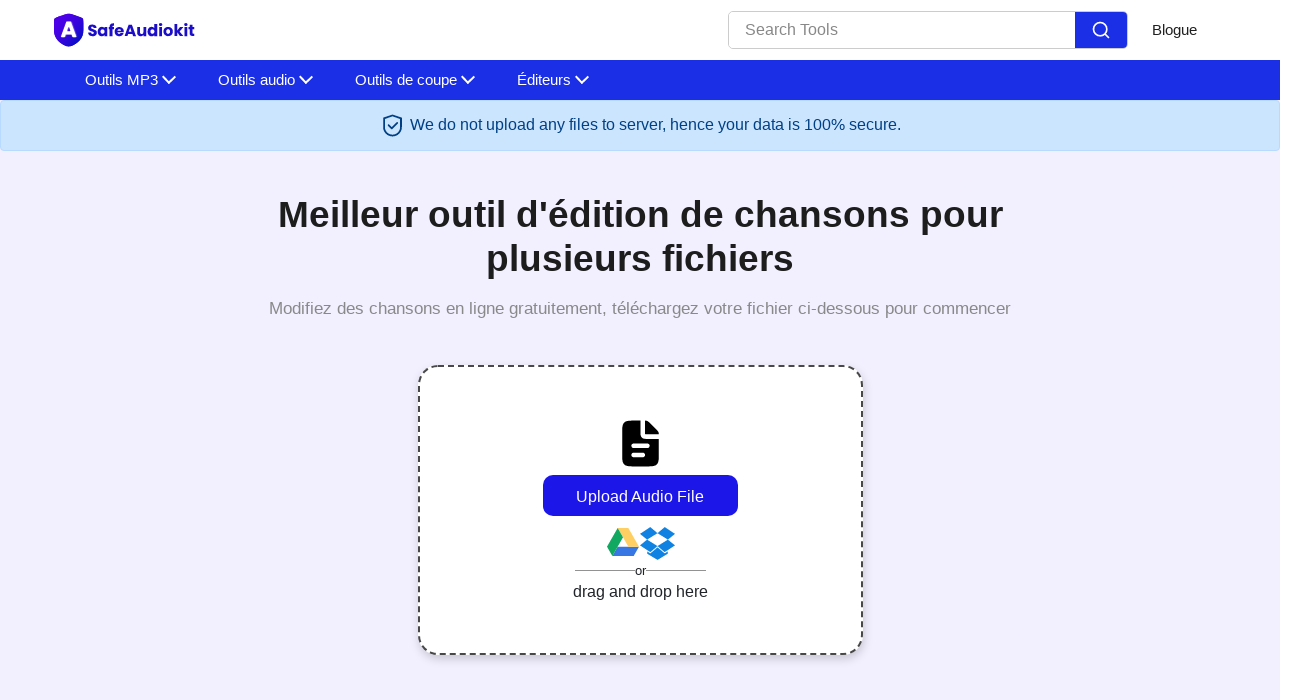

--- FILE ---
content_type: text/html; charset=UTF-8
request_url: https://safeaudiokit.com/fr/music-editor-online
body_size: 28102
content:
<!DOCTYPE html><html lang="fr"><head><meta charset="utf-8"/>
<script>var __ezHttpConsent={setByCat:function(src,tagType,attributes,category,force,customSetScriptFn=null){var setScript=function(){if(force||window.ezTcfConsent[category]){if(typeof customSetScriptFn==='function'){customSetScriptFn();}else{var scriptElement=document.createElement(tagType);scriptElement.src=src;attributes.forEach(function(attr){for(var key in attr){if(attr.hasOwnProperty(key)){scriptElement.setAttribute(key,attr[key]);}}});var firstScript=document.getElementsByTagName(tagType)[0];firstScript.parentNode.insertBefore(scriptElement,firstScript);}}};if(force||(window.ezTcfConsent&&window.ezTcfConsent.loaded)){setScript();}else if(typeof getEzConsentData==="function"){getEzConsentData().then(function(ezTcfConsent){if(ezTcfConsent&&ezTcfConsent.loaded){setScript();}else{console.error("cannot get ez consent data");force=true;setScript();}});}else{force=true;setScript();console.error("getEzConsentData is not a function");}},};</script>
<script>var ezTcfConsent=window.ezTcfConsent?window.ezTcfConsent:{loaded:false,store_info:false,develop_and_improve_services:false,measure_ad_performance:false,measure_content_performance:false,select_basic_ads:false,create_ad_profile:false,select_personalized_ads:false,create_content_profile:false,select_personalized_content:false,understand_audiences:false,use_limited_data_to_select_content:false,};function getEzConsentData(){return new Promise(function(resolve){document.addEventListener("ezConsentEvent",function(event){var ezTcfConsent=event.detail.ezTcfConsent;resolve(ezTcfConsent);});});}</script>
<script>if(typeof _setEzCookies!=='function'){function _setEzCookies(ezConsentData){var cookies=window.ezCookieQueue;for(var i=0;i<cookies.length;i++){var cookie=cookies[i];if(ezConsentData&&ezConsentData.loaded&&ezConsentData[cookie.tcfCategory]){document.cookie=cookie.name+"="+cookie.value;}}}}
window.ezCookieQueue=window.ezCookieQueue||[];if(typeof addEzCookies!=='function'){function addEzCookies(arr){window.ezCookieQueue=[...window.ezCookieQueue,...arr];}}
addEzCookies([{name:"ezoab_282862",value:"mod112; Path=/; Domain=safeaudiokit.com; Max-Age=7200",tcfCategory:"store_info",isEzoic:"true",},{name:"ezosuibasgeneris-1",value:"333f17f7-cd0f-4c76-6d6e-c643e2cb9d24; Path=/; Domain=safeaudiokit.com; Expires=Sun, 17 Jan 2027 19:22:44 UTC; Secure; SameSite=None",tcfCategory:"understand_audiences",isEzoic:"true",}]);if(window.ezTcfConsent&&window.ezTcfConsent.loaded){_setEzCookies(window.ezTcfConsent);}else if(typeof getEzConsentData==="function"){getEzConsentData().then(function(ezTcfConsent){if(ezTcfConsent&&ezTcfConsent.loaded){_setEzCookies(window.ezTcfConsent);}else{console.error("cannot get ez consent data");_setEzCookies(window.ezTcfConsent);}});}else{console.error("getEzConsentData is not a function");_setEzCookies(window.ezTcfConsent);}</script><script type="text/javascript" data-ezscrex='false' data-cfasync='false'>window._ezaq = Object.assign({"edge_cache_status":12,"edge_response_time":258,"url":"https://safeaudiokit.com/fr/music-editor-online"}, typeof window._ezaq !== "undefined" ? window._ezaq : {});</script><script type="text/javascript" data-ezscrex='false' data-cfasync='false'>window._ezaq = Object.assign({"ab_test_id":"mod112"}, typeof window._ezaq !== "undefined" ? window._ezaq : {});window.__ez=window.__ez||{};window.__ez.tf={};</script><script type="text/javascript" data-ezscrex='false' data-cfasync='false'>window.ezDisableAds = true;</script>
<script data-ezscrex='false' data-cfasync='false' data-pagespeed-no-defer>var __ez=__ez||{};__ez.stms=Date.now();__ez.evt={};__ez.script={};__ez.ck=__ez.ck||{};__ez.template={};__ez.template.isOrig=true;window.__ezScriptHost="//www.ezojs.com";__ez.queue=__ez.queue||function(){var e=0,i=0,t=[],n=!1,o=[],r=[],s=!0,a=function(e,i,n,o,r,s,a){var l=arguments.length>7&&void 0!==arguments[7]?arguments[7]:window,d=this;this.name=e,this.funcName=i,this.parameters=null===n?null:w(n)?n:[n],this.isBlock=o,this.blockedBy=r,this.deleteWhenComplete=s,this.isError=!1,this.isComplete=!1,this.isInitialized=!1,this.proceedIfError=a,this.fWindow=l,this.isTimeDelay=!1,this.process=function(){f("... func = "+e),d.isInitialized=!0,d.isComplete=!0,f("... func.apply: "+e);var i=d.funcName.split("."),n=null,o=this.fWindow||window;i.length>3||(n=3===i.length?o[i[0]][i[1]][i[2]]:2===i.length?o[i[0]][i[1]]:o[d.funcName]),null!=n&&n.apply(null,this.parameters),!0===d.deleteWhenComplete&&delete t[e],!0===d.isBlock&&(f("----- F'D: "+d.name),m())}},l=function(e,i,t,n,o,r,s){var a=arguments.length>7&&void 0!==arguments[7]?arguments[7]:window,l=this;this.name=e,this.path=i,this.async=o,this.defer=r,this.isBlock=t,this.blockedBy=n,this.isInitialized=!1,this.isError=!1,this.isComplete=!1,this.proceedIfError=s,this.fWindow=a,this.isTimeDelay=!1,this.isPath=function(e){return"/"===e[0]&&"/"!==e[1]},this.getSrc=function(e){return void 0!==window.__ezScriptHost&&this.isPath(e)&&"banger.js"!==this.name?window.__ezScriptHost+e:e},this.process=function(){l.isInitialized=!0,f("... file = "+e);var i=this.fWindow?this.fWindow.document:document,t=i.createElement("script");t.src=this.getSrc(this.path),!0===o?t.async=!0:!0===r&&(t.defer=!0),t.onerror=function(){var e={url:window.location.href,name:l.name,path:l.path,user_agent:window.navigator.userAgent};"undefined"!=typeof _ezaq&&(e.pageview_id=_ezaq.page_view_id);var i=encodeURIComponent(JSON.stringify(e)),t=new XMLHttpRequest;t.open("GET","//g.ezoic.net/ezqlog?d="+i,!0),t.send(),f("----- ERR'D: "+l.name),l.isError=!0,!0===l.isBlock&&m()},t.onreadystatechange=t.onload=function(){var e=t.readyState;f("----- F'D: "+l.name),e&&!/loaded|complete/.test(e)||(l.isComplete=!0,!0===l.isBlock&&m())},i.getElementsByTagName("head")[0].appendChild(t)}},d=function(e,i){this.name=e,this.path="",this.async=!1,this.defer=!1,this.isBlock=!1,this.blockedBy=[],this.isInitialized=!0,this.isError=!1,this.isComplete=i,this.proceedIfError=!1,this.isTimeDelay=!1,this.process=function(){}};function c(e,i,n,s,a,d,c,u,f){var m=new l(e,i,n,s,a,d,c,f);!0===u?o[e]=m:r[e]=m,t[e]=m,h(m)}function h(e){!0!==u(e)&&0!=s&&e.process()}function u(e){if(!0===e.isTimeDelay&&!1===n)return f(e.name+" blocked = TIME DELAY!"),!0;if(w(e.blockedBy))for(var i=0;i<e.blockedBy.length;i++){var o=e.blockedBy[i];if(!1===t.hasOwnProperty(o))return f(e.name+" blocked = "+o),!0;if(!0===e.proceedIfError&&!0===t[o].isError)return!1;if(!1===t[o].isComplete)return f(e.name+" blocked = "+o),!0}return!1}function f(e){var i=window.location.href,t=new RegExp("[?&]ezq=([^&#]*)","i").exec(i);"1"===(t?t[1]:null)&&console.debug(e)}function m(){++e>200||(f("let's go"),p(o),p(r))}function p(e){for(var i in e)if(!1!==e.hasOwnProperty(i)){var t=e[i];!0===t.isComplete||u(t)||!0===t.isInitialized||!0===t.isError?!0===t.isError?f(t.name+": error"):!0===t.isComplete?f(t.name+": complete already"):!0===t.isInitialized&&f(t.name+": initialized already"):t.process()}}function w(e){return"[object Array]"==Object.prototype.toString.call(e)}return window.addEventListener("load",(function(){setTimeout((function(){n=!0,f("TDELAY -----"),m()}),5e3)}),!1),{addFile:c,addFileOnce:function(e,i,n,o,r,s,a,l,d){t[e]||c(e,i,n,o,r,s,a,l,d)},addDelayFile:function(e,i){var n=new l(e,i,!1,[],!1,!1,!0);n.isTimeDelay=!0,f(e+" ...  FILE! TDELAY"),r[e]=n,t[e]=n,h(n)},addFunc:function(e,n,s,l,d,c,u,f,m,p){!0===c&&(e=e+"_"+i++);var w=new a(e,n,s,l,d,u,f,p);!0===m?o[e]=w:r[e]=w,t[e]=w,h(w)},addDelayFunc:function(e,i,n){var o=new a(e,i,n,!1,[],!0,!0);o.isTimeDelay=!0,f(e+" ...  FUNCTION! TDELAY"),r[e]=o,t[e]=o,h(o)},items:t,processAll:m,setallowLoad:function(e){s=e},markLoaded:function(e){if(e&&0!==e.length){if(e in t){var i=t[e];!0===i.isComplete?f(i.name+" "+e+": error loaded duplicate"):(i.isComplete=!0,i.isInitialized=!0)}else t[e]=new d(e,!0);f("markLoaded dummyfile: "+t[e].name)}},logWhatsBlocked:function(){for(var e in t)!1!==t.hasOwnProperty(e)&&u(t[e])}}}();__ez.evt.add=function(e,t,n){e.addEventListener?e.addEventListener(t,n,!1):e.attachEvent?e.attachEvent("on"+t,n):e["on"+t]=n()},__ez.evt.remove=function(e,t,n){e.removeEventListener?e.removeEventListener(t,n,!1):e.detachEvent?e.detachEvent("on"+t,n):delete e["on"+t]};__ez.script.add=function(e){var t=document.createElement("script");t.src=e,t.async=!0,t.type="text/javascript",document.getElementsByTagName("head")[0].appendChild(t)};__ez.dot=__ez.dot||{};__ez.queue.addFileOnce('/detroitchicago/boise.js', '/detroitchicago/boise.js?gcb=195-1&cb=5', true, [], true, false, true, false);__ez.queue.addFileOnce('/parsonsmaize/abilene.js', '/parsonsmaize/abilene.js?gcb=195-1&cb=e80eca0cdb', true, [], true, false, true, false);__ez.queue.addFileOnce('/parsonsmaize/mulvane.js', '/parsonsmaize/mulvane.js?gcb=195-1&cb=e75e48eec0', true, ['/parsonsmaize/abilene.js'], true, false, true, false);__ez.queue.addFileOnce('/detroitchicago/birmingham.js', '/detroitchicago/birmingham.js?gcb=195-1&cb=539c47377c', true, ['/parsonsmaize/abilene.js'], true, false, true, false);</script>
<script data-ezscrex="false" type="text/javascript" data-cfasync="false">window._ezaq = Object.assign({"ad_cache_level":0,"adpicker_placement_cnt":0,"ai_placeholder_cache_level":0,"ai_placeholder_placement_cnt":-1,"domain":"safeaudiokit.com","domain_id":282862,"ezcache_level":1,"ezcache_skip_code":0,"has_bad_image":0,"has_bad_words":0,"is_sitespeed":0,"lt_cache_level":0,"response_size":125515,"response_size_orig":119714,"response_time_orig":230,"template_id":5,"url":"https://safeaudiokit.com/fr/music-editor-online","word_count":0,"worst_bad_word_level":0}, typeof window._ezaq !== "undefined" ? window._ezaq : {});__ez.queue.markLoaded('ezaqBaseReady');</script>
<script type='text/javascript' data-ezscrex='false' data-cfasync='false'>
window.ezAnalyticsStatic = true;

function analyticsAddScript(script) {
	var ezDynamic = document.createElement('script');
	ezDynamic.type = 'text/javascript';
	ezDynamic.innerHTML = script;
	document.head.appendChild(ezDynamic);
}
function getCookiesWithPrefix() {
    var allCookies = document.cookie.split(';');
    var cookiesWithPrefix = {};

    for (var i = 0; i < allCookies.length; i++) {
        var cookie = allCookies[i].trim();

        for (var j = 0; j < arguments.length; j++) {
            var prefix = arguments[j];
            if (cookie.indexOf(prefix) === 0) {
                var cookieParts = cookie.split('=');
                var cookieName = cookieParts[0];
                var cookieValue = cookieParts.slice(1).join('=');
                cookiesWithPrefix[cookieName] = decodeURIComponent(cookieValue);
                break; // Once matched, no need to check other prefixes
            }
        }
    }

    return cookiesWithPrefix;
}
function productAnalytics() {
	var d = {"pr":[6],"omd5":"4708794135d019efde4e19e87fba3b82","nar":"risk score"};
	d.u = _ezaq.url;
	d.p = _ezaq.page_view_id;
	d.v = _ezaq.visit_uuid;
	d.ab = _ezaq.ab_test_id;
	d.e = JSON.stringify(_ezaq);
	d.ref = document.referrer;
	d.c = getCookiesWithPrefix('active_template', 'ez', 'lp_');
	if(typeof ez_utmParams !== 'undefined') {
		d.utm = ez_utmParams;
	}

	var dataText = JSON.stringify(d);
	var xhr = new XMLHttpRequest();
	xhr.open('POST','/ezais/analytics?cb=1', true);
	xhr.onload = function () {
		if (xhr.status!=200) {
            return;
		}

        if(document.readyState !== 'loading') {
            analyticsAddScript(xhr.response);
            return;
        }

        var eventFunc = function() {
            if(document.readyState === 'loading') {
                return;
            }
            document.removeEventListener('readystatechange', eventFunc, false);
            analyticsAddScript(xhr.response);
        };

        document.addEventListener('readystatechange', eventFunc, false);
	};
	xhr.setRequestHeader('Content-Type','text/plain');
	xhr.send(dataText);
}
__ez.queue.addFunc("productAnalytics", "productAnalytics", null, true, ['ezaqBaseReady'], false, false, false, true);
</script><base href="https://safeaudiokit.com/fr/music-editor-online"/>
           
  <link rel="shortcut icon" href="/assets/images/favicon.svg"/>
  <meta name="viewport" content="width=device-width"/><title>Éditeur de chansons - Modifiez des chansons en ligne gratuitement</title><meta name="description" content="Notre outil d&#39;édition de chansons est l&#39;un des meilleurs outils pour éditer des chansons en ligne. Nous proposons des fonctionnalités telles que la découpe, la tonalité et le changement de vitesse de tous les fichiers audio."/><link rel="canonical" href="https://safeaudiokit.com/fr/music-editor-online"/><link rel="stylesheet" href="/assets/css/bootstrap.min.css" crossorigin="anonymous"/><link rel="stylesheet" href="/assets/css/appscms-variables.css"/><link rel="stylesheet" href="/assets/css/appscms-theme.css"/><link rel="stylesheet" href="/assets/css/appscms-feature.css"/><meta data-rh="true" property="og:image" content="https://safeaudiokit.com/assets/images/favicon.svg"/>
  <meta property="og:title" content="Éditeur de chansons - Modifiez des chansons en ligne gratuitement"/>
  <meta property="og:description" content="Notre outil d&#39;édition de chansons est l&#39;un des meilleurs outils pour éditer des chansons en ligne. Nous proposons des fonctionnalités telles que la découpe, la tonalité et le changement de vitesse de tous les fichiers audio."/>
  <meta property="og:type" content="website"/><meta data-rh="true" property="og:url" content="https://safeaudiokit.com/fr/music-editor-online"/><meta data-rh="true" property="og:site_name" content="https://safeaudiokit.com/"/>
  <meta data-rh="true" property="twitter:domain" content="https://safeaudiokit.com"/><meta data-rh="true" property="twitter:url" content="https://safeaudiokit.com/fr/music-editor-online"/><meta data-rh="true" name="twitter:title" content="Éditeur de chansons - Modifiez des chansons en ligne gratuitement"/>
  <meta data-rh="true" name="twitter:description" content="Notre outil d&#39;édition de chansons est l&#39;un des meilleurs outils pour éditer des chansons en ligne. Nous proposons des fonctionnalités telles que la découpe, la tonalité et le changement de vitesse de tous les fichiers audio."/>
  <meta data-rh="true" name="twitter:image:src" content="https://safeaudiokit.com/assets/images/favicon.svg"/>
  
  
  <meta name="robots" content="noindex"/>
     <link rel="manifest" href="/assets/js/manifest.json"/>


















































<link defer="" rel="stylesheet" href="/assets/css/e1.css" crossorigin="anonymous"/><link defer="" rel="stylesheet" href="https://cdn.jsdelivr.net/npm/ion-rangeslider@2.3.0/css/ion.rangeSlider.min.css" crossorigin="anonymous"/>

  <script type="application/ld+json">
    {
      "@context": "http://schema.org",
      "@type": "Organization",
      "url": "https://safeaudiokit.com",
      "logo": "https://safeaudiokit.com/assets/images/logo.svg"
    }
  </script>
  <script type="application/ld+json">
    {
      "@context": "http://schema.org",
      "@type": "WebSite",
      "name": "https://safeaudiokit.com/",
      "alternateName": "safeaudiokit",
      "url": "https://safeaudiokit.com"
    }
  </script><script type="application/ld+json">
    {
    "@context": "http://schema.org",
                 "@type": "FAQPage",
                "mainEntity": [{"@type": "Question",
        "name": "Qu'est-ce qu'un outil d'édition de chansons ?
",
        "acceptedAnswer": {
                               "@type": "Answer",
                               "text": "Un éditeur de chansons est un outil en ligne qui vous permet d'éditer des chansons et d'améliorer votre expérience musicale globale. "
        }
                           },{"@type": "Question",
        "name": "Quel type de montage puis-je effectuer avec Song Editor Online ?
",
        "acceptedAnswer": {
                               "@type": "Answer",
                               "text": "Avec Song Editor Online, vous pouvez modifier et améliorer vos fichiers musicaux de différentes manières, notamment en ajustant le volume, les basses et les niveaux de hauteur, en coupant et en ajustant le son, en augmentant la vitesse du son, etc."
        }
                           },{"@type": "Question",
        "name": "Quelles fonctionnalités sont généralement disponibles dans un outil en ligne d'éditeur de chansons ?
",
        "acceptedAnswer": {
                               "@type": "Answer",
                               "text": "Les outils en ligne de Song Editor offrent un large éventail de fonctionnalités, notamment le découpage audio, le découpage, la fusion, le réglage du volume, la correction de la hauteur, l'égalisation et la réduction du bruit."
        }
                           },{"@type": "Question",
        "name": "Puis-je modifier plusieurs fichiers audio à la fois ?
",
        "acceptedAnswer": {
                               "@type": "Answer",
                               "text": "Malheureusement, l'éditeur de chansons ne permet pas actuellement de modifier plusieurs fichiers audio à la fois. Cependant, vous pouvez télécharger et modifier plusieurs fichiers de manière séquentielle pour des modifications individuelles."
        }
                           },{"@type": "Question",
        "name": "Puis-je utiliser l'éditeur de chansons sur mon appareil mobile ?
",
        "acceptedAnswer": {
                               "@type": "Answer",
                               "text": "Oui, l'outil en ligne Song Editor est conçu pour être compatible avec les ordinateurs de bureau et les appareils mobiles, ce qui vous permet d'y accéder et de l'utiliser facilement sur différentes plateformes."
        }
                           },{"@type": "Question",
        "name": "Est-il difficile d'utiliser l'outil Song Editor Online ?
",
        "acceptedAnswer": {
                               "@type": "Answer",
                               "text": "Non, l'outil Song Editor Online est conçu pour être convivial et intuitif. Même si vous n'avez aucune expérience préalable de l'édition audio, vous devriez pouvoir utiliser cet outil pour créer vos propres chansons personnalisées."
        }
                           },{"@type": "Question",
        "name": "La taille du fichier sera-t-elle différente après l'édition de l'audio ?",
        "acceptedAnswer": {
                               "@type": "Answer",
                               "text": "Oui. Étant donné que vous allez modifier le son, ajuster les fréquences, le gain, etc., la taille du fichier audio peut être différente. Mais nous pouvons garantir que cela n'affectera en rien la qualité de l'audio."
        }
                           },{"@type": "Question",
        "name": "Comment enregistrer le titre final sur mon appareil ?",
        "acceptedAnswer": {
                               "@type": "Answer",
                               "text": "L'enregistrement de la piste modifiée sur votre appareil est très simple. Après avoir réglé la fréquence, le gain, la fréquence de lecture ou coupé le son selon vos besoins, il vous suffit d'appuyer sur le bouton « Télécharger ». De cette façon, votre fichier sera automatiquement téléchargé sur votre appareil."
        }
                           },{"@type": "Question",
        "name": "Est-il sécuritaire d'utiliser notre éditeur de chansons gratuit ?",
        "acceptedAnswer": {
                               "@type": "Answer",
                               "text": "Notre éditeur de chansons en ligne gratuit est l'un des outils en ligne gratuits les plus sûrs et les plus sécurisés. Il ne contient pas de liens nuisibles ni de publicités indésirables. Il est absolument sans problème et fait parfaitement son travail. Dans le même temps, aucune donnée utilisateur n'est enregistrée."
        }
                           },{"@type": "Question",
        "name": "Quels sont les formats pris en charge par l'outil Song Editor ?",
        "acceptedAnswer": {
                               "@type": "Answer",
                               "text": "Notre éditeur de chansons en ligne gratuit prend en charge tous les formats audio existants. Ceux-ci incluent MP3, OPUS, WAV, MMF, AAC, M4A, FLAC, OGG, M4R, AIFF, WMA, etc. Un autre avantage considérable de notre éditeur de chansons est que, puisqu'il prend en charge tous les formats audio, vous pouvez lire n'importe quel audio en utilisant notre site,"
        }
                           },{"@type": "Question",
        "name": "Dois-je m'inscrire ou me connecter pour utiliser cet outil d'édition de chansons ?",
        "acceptedAnswer": {
                               "@type": "Answer",
                               "text": "Aucune inscription ou connexion n'est requise sur notre site Web. Vous pouvez utiliser notre éditeur de chansons en ligne gratuitement et sans aucune demande d'inscription."
        }
                           },{"@type": "Question",
        "name": "Dois-je payer pour le montage de l'audio ?",
        "acceptedAnswer": {
                               "@type": "Answer",
                               "text": "Non. Notre éditeur de chansons en ligne est totalement gratuit. Cet outil est facilement accessible et gratuit pour toute personne possédant un téléphone, une tablette, un ordinateur portable ou un PC. L'utilisation de cette fonctionnalité n'est pas facturée aux utilisateurs."
        }
                           },{"@type": "Question",
        "name": "Le fait de modifier la piste audio aura-t-il une incidence sur son volume ?",
        "acceptedAnswer": {
                               "@type": "Answer",
                               "text": "De manière générale, l'édition de la piste audio peut affecter le volume de votre piste audio. Mais c'est tout à fait naturel, car vous pouvez augmenter ou diminuer les décibels dans la fonction « Gain » en fonction de vos besoins. Lors de l'édition de votre audio, vous pouvez augmenter et modifier les fréquences, ce qui peut affecter le volume à son tour. Mais ce changement ne sera pas quelque chose d'indésirable, il ne changera que dans la mesure où vous en aurez besoin."
        }
                           },{"@type": "Question",
        "name": "Quelles sont les fonctionnalités disponibles avec cet outil ?",
        "acceptedAnswer": {
                               "@type": "Answer",
                               "text": "Notre éditeur de chansons gratuit est doté de plusieurs fonctionnalités. Il vous permet de couper le son comme dans Audio Cutter. Il vous permet d'inverser le son et de modifier la vitesse du son. Outre ces fonctionnalités supplémentaires, il vous permet de modifier les fréquences de la piste audio : Lowpass, Bandpass et Highpass (toutes comprises entre 0 et 20 000 Hz). Il vous permet de modifier le Q (0-100) et le gain (-20 dB à 20 dB)."
        }
                           },{"@type": "Question",
        "name": "Puis-je autoriser l'accès à mon disque dur en toute sécurité ?",
        "acceptedAnswer": {
                               "@type": "Answer",
                               "text": "Oui, il est tout à fait sûr de nous autoriser et de nous donner accès à votre disque. Nous n'apporterons aucune modification à votre site et vos fichiers seront en sécurité avec vous."
        }
                           },{"@type": "Question",
        "name": "Une expertise technique est-elle requise pour utiliser un outil en ligne d'éditeur de chansons ?
",
        "acceptedAnswer": {
                               "@type": "Answer",
                               "text": "Non, aucune connaissance technique ou expertise n'est nécessaire pour utiliser notre outil en ligne Song Editor, car il est conçu pour être convivial, avec une interface et des commandes intuitives. "
        }
                           },{"@type": "Question",
        "name": "Est-il sécuritaire de télécharger mes fichiers audio sur un outil en ligne d'édition de chansons ?",
        "acceptedAnswer": {
                               "@type": "Answer",
                               "text": "Oui, vous pouvez télécharger vos fichiers audio sur notre outil en ligne d'édition de chansons en toute sécurité, car nous utilisons des serveurs sécurisés et un cryptage pour protéger les fichiers des utilisateurs."
        }
                           },{"@type": "Question",
        "name": "Puis-je annuler les modifications apportées dans l'outil en ligne de l'éditeur de chansons ?",
        "acceptedAnswer": {
                               "@type": "Answer",
                               "text": "Vous pouvez cliquer sur le bouton « Réinitialiser » pour revenir à la version originale de la chanson et commencer à l'éditer depuis le début sans aucune modification préalable."
        }
                           },{"@type": "Question",
        "name": "Comment puis-je utiliser l'outil en ligne Song Editor ?",
        "acceptedAnswer": {
                               "@type": "Answer",
                               "text": "Pour utiliser un outil d'édition de chansons en ligne, il vous suffit de télécharger votre fichier audio sur le site Web de l'outil, puis d'accéder aux fonctionnalités d'édition. Vous pouvez apporter des modifications à votre morceau en appliquant des effets, en coupant ou en joignant des sections, en ajustant les niveaux de volume, etc. Une fois que vous êtes satisfait de votre processus d'édition, vous pouvez enregistrer la chanson modifiée sur votre appareil."
        }
                           },{"@type": "Question",
        "name": "L'éditeur de chansons prend-il en charge plusieurs formats de fichiers audio ?",
        "acceptedAnswer": {
                               "@type": "Answer",
                               "text": "Oui, l'éditeur de chansons prend en charge un large éventail de formats de fichiers audio, notamment MP3, WAV, FLAC, etc. Vous pouvez travailler avec des fichiers de différents formats sans aucun problème."
        }
                           },{"@type": "Question",
        "name": "Puis-je télécharger les fichiers modifiés après avoir apporté des modifications ?",
        "acceptedAnswer": {
                               "@type": "Answer",
                               "text": "Absolument ! Une fois que vous avez terminé de modifier votre fichier audio, vous pouvez facilement télécharger la version modifiée directement sur votre appareil. Cela permet un accès et une lecture pratiques chaque fois que vous en avez besoin."
        }
                           },{"@type": "Question",
        "name": "L'outil en ligne Song Editor convient-il aux débutants ?",
        "acceptedAnswer": {
                               "@type": "Answer",
                               "text": "Oui, l'outil est conçu pour être convivial et intuitif. Même si votre expertise technique est limitée, vous pouvez toujours naviguer et utiliser efficacement l'éditeur de chansons pour modifier vos fichiers audio."
        }
                           },{"@type": "Question",
        "name": "Existe-t-il des limites quant à la taille des fichiers lors de l'utilisation de l'outil Song Editor ?",
        "acceptedAnswer": {
                               "@type": "Answer",
                               "text": "Non, il n'y a aucune limite quant à la taille des fichiers lorsque vous utilisez un outil d'édition de chansons en ligne pour éditer et modifier votre chanson."
        }
                           }]
    }
  </script>

<script type="application/ld+json">
  {
    "@context": "http://schema.org",
    "@type": "WebApplication",
    "operatingSystem":"All - Windows/Mac/iOS/Linux/Android",
    "applicationCategory":"UtilitiesApplication",
    "name": "safeaudiokit.com-music-editor-online",
    "url":"https://safeaudiokit.com/fr/music-editor-online",
    "image":"https://safeaudiokit.com/assets/images/logo.svg",
    "aggregateRating": {
      "@type": "AggregateRating", 
      "worstRating":"1",
      "bestRating":"5",	
      "ratingValue":"4.50",
      "ratingCount":"20"},
    "offers": {
      "@type": "Offer",
      "price": "0.00",
      "priceCurrency": "USD"
    }
  }
</script>
<script>
    if ("serviceWorker" in navigator) {
      window.addEventListener("load", () => {
        navigator.serviceWorker
          .register("/serviceworker.js")
          .then((reg) => console.log("Success: ", reg.scope))
          .catch((err) => console.log("Failure: ", err));
      });
    }
  </script>



<script type='text/javascript'>
var ezoTemplate = 'orig_site';
var ezouid = '1';
var ezoFormfactor = '1';
</script><script data-ezscrex="false" type='text/javascript'>
var soc_app_id = '0';
var did = 282862;
var ezdomain = 'safeaudiokit.com';
var ezoicSearchable = 1;
</script></head>
<body data-developer-key="AIzaSyD4wrfi4Ga-uTH2O4f6DFEhby1I68UQvN8" data-client-id="862003477277-6c2jd8ggqvqpmbae6671umo1c83eidug.apps.googleusercontent.com" data-app-id="862003477277" data-dropbox-apikey="ctioixo2vm18z7u">
    
  <nav class="appscms-navbar">
    <div class="row w-100 h-100">
      <div class="col-11 mx-auto">
      <div class="appscms-navbar-nav"><a href="/" aria-label="home-page"> <svg height="50" width="150" version="1.1" id="Layer_1" xmlns="http://www.w3.org/2000/svg" xmlns:xlink="http://www.w3.org/1999/xlink" x="0px" y="0px" width="156.3px" height="35px" viewBox="0 0 156.3 35" style="enable-background:new 0 0 156.3 35;" xml:space="preserve"><style type="text/css"> .st0{fill:#1C0DC8;} .st1{fill:#FFFFFF;} .st2{clip-path:url(#SVGID_2_);fill:url(#SVGID_3_);} .st3{clip-path:url(#SVGID_5_);fill:url(#SVGID_6_);} .st4{opacity:0.19;} .st5{opacity:0.1;}</style><g> <g> <g><path class="st0" d="M38.8,23.5c-0.7-0.3-1.3-0.7-1.6-1.3c-0.4-0.6-0.6-1.2-0.6-2h3.1c0.1,0.4,0.2,0.8,0.4,1 c0.3,0.2,0.6,0.4,1,0.4s0.8-0.1,1-0.3c0.3-0.2,0.4-0.5,0.4-0.8c0-0.3-0.1-0.6-0.3-0.7c-0.2-0.2-0.4-0.4-0.7-0.5 c-0.3-0.1-0.7-0.3-1.2-0.4c-0.8-0.2-1.4-0.5-1.9-0.7c-0.5-0.2-0.9-0.6-1.3-1.1s-0.5-1.1-0.5-1.8c0-1.1,0.4-2,1.2-2.6 c0.8-0.6,1.8-0.9,3.1-0.9c1.3,0,2.4,0.3,3.2,0.9c0.8,0.6,1.2,1.5,1.3,2.6h-3.1c0-0.4-0.1-0.7-0.4-0.9c-0.3-0.2-0.6-0.4-1-0.4 c-0.4,0-0.6,0.1-0.8,0.3c-0.2,0.2-0.4,0.4-0.4,0.8s0.2,0.7,0.6,0.9c0.4,0.2,0.9,0.4,1.7,0.7c0.8,0.3,1.4,0.5,1.9,0.8 c0.5,0.3,0.9,0.6,1.3,1.1c0.4,0.4,0.5,1.1,0.5,1.8s-0.1,1.3-0.5,1.8c-0.4,0.6-0.8,1-1.5,1.3c-0.6,0.4-1.4,0.5-2.3,0.5 C40.2,23.9,39.5,23.7,38.8,23.5z"></path><path class="st0" d="M47.2,16.5c0.4-0.7,0.8-1.3,1.5-1.7c0.6-0.4,1.3-0.6,2.1-0.6c0.6,0,1.3,0.1,1.8,0.4c0.5,0.3,0.9,0.6,1.1,1.1 v-1.3h2.9v9.5h-2.9v-1.3c-0.3,0.4-0.7,0.8-1.2,1.1C52,23.8,51.4,24,50.7,24c-0.8,0-1.5-0.2-2.1-0.6c-0.6-0.4-1.1-1-1.5-1.7 c-0.4-0.7-0.6-1.6-0.6-2.5C46.7,18.1,46.8,17.3,47.2,16.5z M53.1,17.4c-0.4-0.4-0.9-0.6-1.5-0.6c-0.6,0-1.1,0.2-1.5,0.6 c-0.4,0.4-0.6,1-0.6,1.7c0,0.7,0.2,1.3,0.6,1.7c0.4,0.4,0.9,0.6,1.5,0.6c0.6,0,1.1-0.2,1.5-0.6c0.4-0.4,0.6-1,0.6-1.7 C53.7,18.4,53.5,17.7,53.1,17.4z"></path><path class="st0" d="M63.5,16.8h-1.6v7.1H59v-7.1H58v-2.4H59v-0.3c0-1.1,0.4-2,1-2.7c0.6-0.6,1.6-0.9,3-0.9c0.2,0,0.4,0,0.5,0 v2.5c-0.6,0-0.9,0.1-1.2,0.2c-0.2,0.2-0.4,0.6-0.4,1.1v0.1h1.6V16.8z"></path><path class="st0" d="M73.7,19.8h-6.6c0.1,0.6,0.2,1.1,0.6,1.3c0.4,0.3,0.8,0.5,1.2,0.5c0.7,0,1.2-0.3,1.5-0.9h3.1 c-0.1,0.6-0.4,1.2-0.8,1.7s-0.9,0.9-1.6,1.2C70.5,23.9,69.8,24,69,24c-0.9,0-1.8-0.2-2.5-0.6c-0.7-0.4-1.3-1-1.7-1.7 c-0.4-0.7-0.6-1.6-0.6-2.5c0-1,0.2-1.8,0.6-2.5s1-1.3,1.7-1.7c0.7-0.4,1.6-0.6,2.5-0.6s1.7,0.2,2.5,0.6c0.7,0.4,1.3,0.9,1.7,1.6 c0.4,0.7,0.6,1.6,0.6,2.5C73.7,19.2,73.7,19.4,73.7,19.8z M70.8,18.2c0-0.5-0.1-0.9-0.5-1.2c-0.4-0.3-0.8-0.4-1.3-0.4 c-0.5,0-0.9,0.1-1.2,0.4c-0.4,0.3-0.6,0.7-0.6,1.2H70.8z"></path><path class="st0" d="M82.7,21.7h-4.4l-0.7,2.1h-3L78.8,12h3.4l4.3,11.9h-3L82.7,21.7z M81.9,19.4l-1.5-4.4l-1.5,4.4H81.9z"></path><path class="st0" d="M97.1,14.4v9.5h-2.9v-1.3c-0.3,0.4-0.7,0.8-1.2,1c-0.5,0.3-1.1,0.4-1.7,0.4c-0.7,0-1.3-0.1-1.9-0.5 s-1-0.8-1.3-1.4c-0.3-0.6-0.4-1.3-0.4-2.1v-5.5h2.9v5.2c0,0.6,0.1,1.1,0.5,1.5c0.4,0.4,0.8,0.5,1.3,0.5c0.6,0,1-0.1,1.3-0.5 c0.4-0.4,0.5-0.8,0.5-1.5v-5.2H97.1z"></path><path class="st0" d="M99.1,16.5c0.4-0.7,0.8-1.3,1.5-1.7c0.6-0.4,1.3-0.6,2.1-0.6c0.6,0,1.2,0.1,1.7,0.4c0.5,0.3,0.9,0.6,1.2,1.1 v-4.4h2.9v12.6h-2.9v-1.3c-0.3,0.4-0.6,0.8-1.1,1.1c-0.5,0.3-1.1,0.4-1.8,0.4c-0.8,0-1.5-0.2-2.1-0.6c-0.6-0.4-1.1-1-1.5-1.7 c-0.4-0.7-0.6-1.6-0.6-2.5C98.6,18.1,98.8,17.3,99.1,16.5z M105.1,17.4c-0.4-0.4-0.9-0.6-1.5-0.6c-0.6,0-1.1,0.2-1.5,0.6 c-0.4,0.4-0.6,1-0.6,1.7c0,0.7,0.2,1.3,0.6,1.7c0.4,0.4,0.9,0.6,1.5,0.6c0.6,0,1.1-0.2,1.5-0.6c0.4-0.4,0.6-1,0.6-1.7 C105.7,18.4,105.5,17.7,105.1,17.4z"></path><path class="st0" d="M110.9,12.9c-0.4-0.3-0.5-0.6-0.5-1.1c0-0.4,0.1-0.8,0.5-1.1c0.4-0.3,0.7-0.4,1.3-0.4c0.5,0,0.9,0.1,1.2,0.4 c0.3,0.3,0.5,0.7,0.5,1.1s-0.1,0.8-0.5,1.1c-0.4,0.4-0.7,0.4-1.2,0.4C111.6,13.4,111.2,13.2,110.9,12.9z M113.6,14.4v9.5h-2.9 v-9.5H113.6z"></path><path class="st0" d="M117.5,23.3c-0.7-0.4-1.3-1-1.8-1.7c-0.4-0.7-0.6-1.6-0.6-2.5c0-1,0.2-1.8,0.6-2.5c0.4-0.7,1-1.3,1.8-1.7 c0.8-0.4,1.6-0.6,2.5-0.6s1.8,0.2,2.5,0.6c0.8,0.4,1.3,1,1.8,1.7c0.4,0.7,0.6,1.6,0.6,2.5c0,0.9-0.2,1.8-0.6,2.5 c-0.4,0.7-1.1,1.3-1.8,1.7c-0.8,0.4-1.6,0.6-2.5,0.6C119.1,24,118.2,23.7,117.5,23.3z M121.4,20.9c0.4-0.4,0.6-1,0.6-1.8 s-0.2-1.3-0.6-1.8c-0.4-0.4-0.8-0.6-1.4-0.6c-0.6,0-1.1,0.2-1.4,0.6c-0.4,0.4-0.6,1-0.6,1.8s0.2,1.3,0.6,1.8 c0.4,0.4,0.8,0.6,1.4,0.6C120.5,21.5,121,21.2,121.4,20.9z"></path><path class="st0" d="M132.3,23.8l-2.9-4v4h-2.9V11.3h2.9v6.9l2.9-3.8h3.6l-4,4.7l4,4.7H132.3z"></path><path class="st0" d="M137.2,12.9c-0.4-0.3-0.5-0.6-0.5-1.1c0-0.4,0.1-0.8,0.5-1.1c0.4-0.3,0.7-0.4,1.3-0.4c0.5,0,0.9,0.1,1.2,0.4 c0.3,0.3,0.5,0.7,0.5,1.1s-0.1,0.8-0.5,1.1c-0.4,0.4-0.7,0.4-1.2,0.4C137.9,13.4,137.5,13.2,137.2,12.9z M139.9,14.4v9.5H137 v-9.5H139.9z"></path><path class="st0" d="M147.2,21.3v2.5h-1.5c-1.1,0-1.8-0.3-2.5-0.8c-0.6-0.5-0.8-1.3-0.8-2.5v-3.7h-1.1v-2.4h1.1V12h2.9v2.3h1.9 v2.4h-1.9v3.8c0,0.3,0.1,0.5,0.2,0.6c0.1,0.1,0.4,0.2,0.7,0.2L147.2,21.3L147.2,21.3z"></path> </g> <g><path class="st1" d="M16.2,12c-0.4-0.4-0.6-0.8-0.6-1.3s0.2-1,0.6-1.3C16.5,9,17,8.8,17.7,8.8s1.1,0.2,1.5,0.6 c0.3,0.3,0.6,0.7,0.6,1.2c0.1,0.6-0.2,1.3-0.7,1.6c-0.4,0.3-0.8,0.5-1.4,0.5C17.1,12.6,16.5,12.4,16.2,12z"></path> </g> </g> <g> <g><defs> <path id="SVGID_1_" d="M1.6,5.7C1,6.6,1,9.3,1,14.8v2.7c0,9.6,7.3,14.3,11.8,16.3c1.2,0.6,1.8,0.8,3.6,0.8s2.3-0.3,3.6-0.8 c4.5-2,11.8-6.6,11.8-16.3v-2.7c0-5.4,0-8.2-0.6-9.1c-0.6-0.9-3.2-1.8-8.3-3.5l-1-0.4c-2.7-0.9-4-1.3-5.4-1.3 c-1.3,0-2.8,0.4-5.5,1.3l-1,0.4C4.8,3.8,2.3,4.8,1.6,5.7z"></path></defs><clipPath id="SVGID_2_"> <use xlink:href="#SVGID_1_" style="overflow:visible;"></use></clipPath> <linearGradient id="SVGID_3_" gradientUnits="userSpaceOnUse" x1="-1.6178" y1="49.377" x2="27.3682" y2="24.0441" gradientTransform="matrix(1 0 0 -1 0 52.3857)"> <stop offset="0" style="stop-color:#4F00E8"></stop> <stop offset="0.2561" style="stop-color:#4B01E6"></stop> <stop offset="0.489" style="stop-color:#4003E1"></stop> <stop offset="0.7129" style="stop-color:#2E06D9"></stop> <stop offset="0.9299" style="stop-color:#140BCD"></stop> <stop offset="1" style="stop-color:#0A0DC8"></stop></linearGradient><rect x="-4" y="-0.5" class="st2" width="38.5" height="36.5"></rect> </g> </g> <g> <g><defs> <path id="SVGID_4_" d="M1,19c0.7,8.6,7.4,12.9,11.7,14.8c1.2,0.6,1.8,0.8,3.6,0.8c1.8,0,2.3-0.3,3.6-0.8 c4.5-2,11.8-6.6,11.8-16.3v-2.7c0-5.4,0-8.2-0.6-9.1c-0.6-0.9-3.2-1.8-8.3-3.5l-1-0.4c-2.7-0.9-4-1.3-5.4-1.3 c-1.3,0-2.8,0.4-5.4,1.3l-1,0.4C4.8,3.8,2.3,4.8,1.6,5.7S1,9.3,1,14.8v2.7C1,18,1,18.5,1,19"></path></defs><clipPath id="SVGID_5_"> <use xlink:href="#SVGID_4_" style="overflow:visible;"></use></clipPath> <linearGradient id="SVGID_6_" gradientUnits="userSpaceOnUse" x1="-1.6178" y1="49.377" x2="27.3682" y2="24.0441" gradientTransform="matrix(1 0 0 -1 0 52.3857)"> <stop offset="0" style="stop-color:#4F00E8"></stop> <stop offset="0.2561" style="stop-color:#4B01E6"></stop> <stop offset="0.489" style="stop-color:#4003E1"></stop> <stop offset="0.7129" style="stop-color:#2E06D9"></stop> <stop offset="0.9299" style="stop-color:#140BCD"></stop> <stop offset="1" style="stop-color:#0A0DC8"></stop></linearGradient><path class="st3" d="M-4-0.5V36h38.5V-0.5H-4z M17.8,14.6c-2.1,2.1-4.2,2.8-5.6,4.2c-3.5,2.8-7.8,1.4-11.3,0 c3.5,1.4,7.8,2.8,11.3,0C13.6,17.4,15.7,16.7,17.8,14.6c4.2-2.8,9.9,3.5,14.1-0.7C27.7,18.1,22,11.7,17.8,14.6z"></path> </g> </g> <g> <path class="st1" d="M18.9,22.1h-5.1c-0.3,0-0.6,0.2-0.7,0.5l-0.6,1.9c-0.1,0.3-0.4,0.5-0.7,0.5H9.1c-0.5,0-0.8-0.5-0.7-1l5.4-14.9c0.1-0.3,0.4-0.5,0.7-0.5h3.6c0.3,0,0.6,0.2,0.7,0.5L24.2,24c0.1,0.5-0.2,1-0.7,1h-2.7c-0.3,0-0.6-0.2-0.7-0.5l-0.6-1.9C19.4,22.3,19.1,22.1,18.9,22.1z M8.5,24l5.4-14.9 M18,18l-1-3c-0.2-0.6-1.1-0.6-1.3,0l-1,3c-0.1,0.5,0.2,0.9,0.7,0.9h2C17.8,19,18.1,18.5,18,18z"></path> </g> <g class="st4"> <path class="st1" d="M19.6,22.1h-5.1c-0.3,0-0.6,0.2-0.7,0.5l-0.6,1.9c-0.1,0.3-0.4,0.5-0.7,0.5H9.8c-0.5,0-0.8-0.5-0.7-1l5.4-14.9c0.1-0.3,0.4-0.5,0.7-0.5h3.6c0.3,0,0.6,0.2,0.7,0.5L24.9,24c0.1,0.5-0.2,1-0.7,1h-2.7c-0.3,0-0.6-0.2-0.7-0.5l-0.6-1.9C20.1,22.3,19.8,22.1,19.6,22.1z M9.2,24l5.4-14.9 M18.7,18l-1-3c-0.2-0.6-1.1-0.6-1.3,0l-1,3c-0.1,0.5,0.2,0.9,0.7,0.9h2C18.5,19,18.9,18.5,18.7,18z"></path> </g> <g class="st5"> <path class="st1" d="M19.6,22.1h-5.1c-0.3,0-0.6,0.2-0.7,0.5l-0.6,1.9c-0.1,0.3-0.4,0.5-0.7,0.5H9.8c-0.5,0-0.8-0.5-0.7-1l5.4-14.9c0.1-0.3,0.4-0.5,0.7-0.5h3.6c0.3,0,0.6,0.2,0.7,0.5L24.9,24c0.1,0.5-0.2,1-0.7,1h-2.7c-0.3,0-0.6-0.2-0.7-0.5l-0.6-1.9C20.1,22.3,19.8,22.1,19.6,22.1z M18.7,18l-1-3c-0.2-0.6-1.1-0.6-1.3,0l-1,3c-0.1,0.5,0.2,0.9,0.7,0.9h2C18.5,19,18.9,18.5,18.7,18z"></path> </g> <g class="st5"> <path class="st1" d="M20.3,22.1h-5.1c-0.3,0-0.6,0.2-0.7,0.5l-0.6,1.9c-0.1,0.3-0.4,0.5-0.7,0.5h-2.6c-0.5,0-0.8-0.5-0.7-1l5.4-14.9c0.1-0.3,0.4-0.5,0.7-0.5h3.6c0.3,0,0.6,0.2,0.7,0.5L25.6,24c0.1,0.5-0.2,1-0.7,1h-2.7c-0.3,0-0.6-0.2-0.7-0.5l-0.6-1.9C20.8,22.3,20.5,22.1,20.3,22.1z M19.4,18l-1-3c-0.2-0.6-1.1-0.6-1.3,0l-1,3c-0.1,0.5,0.2,0.9,0.7,0.9h2C19.2,19,19.6,18.5,19.4,18z"></path> </g> <g class="st5"> <path class="st1" d="M18.1,22.1h-5.1c-0.3,0-0.6,0.2-0.7,0.5l-0.6,1.9c-0.1,0.3-0.4,0.5-0.7,0.5H8.4c-0.5,0-0.8-0.5-0.7-1l5.4-14.9c0.1-0.3,0.4-0.5,0.7-0.5h3.6c0.3,0,0.6,0.2,0.7,0.5L23.5,24c0.1,0.5-0.2,1-0.7,1h-2.7c-0.3,0-0.6-0.2-0.7-0.5l-0.6-1.9C18.7,22.3,18.4,22.1,18.1,22.1z M17.3,18l-1-3c-0.2-0.6-1.1-0.6-1.3,0l-1,3c-0.1,0.5,0.2,0.9,0.7,0.9h2C17.1,19,17.4,18.5,17.3,18z"></path> </g></g></svg> </a><div class="d-flex align-items-center"><div class="nav-search mr-4">
            <div class="search-container">
              <input type="text" class="search-input" placeholder="Search Tools"/>
             
              <button class="search-button">
                <svg viewBox="0 0 24 24" fill="none" xmlns="http://www.w3.org/2000/svg" stroke="#ffffff"><g id="SVGRepo_bgCarrier" stroke-width="0"></g><g id="SVGRepo_tracerCarrier" stroke-linecap="round" stroke-linejoin="round"></g><g id="SVGRepo_iconCarrier"> <path d="M16.6725 16.6412L21 21M19 11C19 15.4183 15.4183 19 11 19C6.58172 19 3 15.4183 3 11C3 6.58172 6.58172 3 11 3C15.4183 3 19 6.58172 19 11Z" stroke="#ffffff" stroke-width="2" stroke-linecap="round" stroke-linejoin="round"></path> </g></svg>
              </button>
          </div>
     
            <div id="results" class="searchbarResults"></div>
          </div><div class="appscms-navbar-nav-links"><a class="appscms-nav-link" href="/blog/">Blogue</a></div></div>
       
        <div id="hamburger" data-open="false" class="hamburger">
          <svg style="font-size:25px" stroke="currentColor" fill="currentColor" stroke-width="0" viewBox="0 0 512 512" aria-hidden="true" focusable="false" height="50px" width="1em" xmlns="http://www.w3.org/2000/svg">
            <path fill="none" stroke-linecap="round" stroke-miterlimit="10" stroke-width="48" d="M88 152h336M88 256h336M88 360h336"></path>
          </svg>
        </div>
      </div>
      </div>
    </div>
  </nav>

<div class="appscms-toolbar"> 
  <div class="row">
    <div class="col-11 mx-auto">
      <div class="appscms-toolbar-list">
        <button class="scroll-left">❮</button>
        <div id="close-nav-ham" data-open="1" class="close-nav-ham">
          <img class="mt-3" style="cursor: pointer" height="30px" width="30px" src="/assets/images/close-button.svg" alt="close-button"/>
        </div><div class="mobile-search-bar">
          <div class="mobile-search-container">
            <input type="text" class="mobile-search-input" placeholder="Search Tools"/>
            <button class="mobile-search-button">
              <svg viewBox="0 0 24 24" fill="none" xmlns="http://www.w3.org/2000/svg" stroke="#ffffff">
                <g id="SVGRepo_bgCarrier" stroke-width="0"></g>
                <g id="SVGRepo_tracerCarrier" stroke-linecap="round" stroke-linejoin="round"></g>
                <g id="SVGRepo_iconCarrier">
                  <path d="M16.6725 16.6412L21 21M19 11C19 15.4183 15.4183 19 11 19C6.58172 19 3 15.4183 3 11C3 6.58172 6.58172 3 11 3C15.4183 3 19 6.58172 19 11Z" stroke="#ffffff" stroke-width="2" stroke-linecap="round" stroke-linejoin="round"></path>
                </g>
              </svg>
            </button>
            <div id="mobile-results" class="mobile-searchbarResults"></div>
          </div>
        </div><li class="appscms-toolbar-list-item">
          <span class="appscms-toolbar-list-item-span d-flex justify-content-between">
            Outils MP3
          </span>
          <div class="list-item-dropdown">
            <div class="row"><div class="col-lg-6">
                <div class="appscms-other-tools">
                  <div class="expand_menu-name-categiry">OTHER TOOLS</div>
                  
                  

                  
                  

                  <div class="row">
                    <div class="col-md-6">
                      <ul class="mega_menu"><li>
                          <a href="/fr/online-mp3-cutter">Coupe MP3</a>

                        </li><li>
                          <a href="/fr/online-mp3-volume-booster">MP3 plus fort</a>

                        </li><li>
                          <a href="/fr/crop-mp3-online">Recadrage MP3</a>

                        </li></ul>
                    </div>
                    <div class="col-md-6">
                      <ul class="mega_menu"><li>
                          <a href="/fr/mp3-splitter-online">Répartiteur MP3</a>

                        </li><li>
                          <a href="/fr/mp3-editor-online">Éditeur MP3 en ligne</a>

                        </li><li>
                          <a href="/fr/mp3-trimmer-online">Garniture MP3</a>

                        </li></ul>
                    </div>


                  </div>
                </div>
              </div></div>
          </div>
        </li><li class="appscms-toolbar-list-item">
          <span class="appscms-toolbar-list-item-span d-flex justify-content-between">
            Outils audio
          </span>
          <div class="list-item-dropdown">
            <div class="row"><div class="col-lg-6">
                <div class="appscms-other-tools">
                  <div class="expand_menu-name-categiry">OTHER TOOLS</div>
                  
                  

                  
                  

                  <div class="row">
                    <div class="col-md-6">
                      <ul class="mega_menu"><li>
                          <a href="/fr/audio-cutter">Cutter audio</a>

                        </li><li>
                          <a href="/fr/audio-trimmer-online">Garniture audio</a>

                        </li></ul>
                    </div>
                    <div class="col-md-6">
                      <ul class="mega_menu"><li>
                          <a href="/fr/audio-speed-changer">Changeur de vitesse audio</a>

                        </li><li>
                          <a href="/fr/audio-reverser">Inverseur audio</a>

                        </li><li>
                          <a href="/fr/online-audio-joiner">Joiner audio</a>

                        </li></ul>
                    </div>


                  </div>
                </div>
              </div></div>
          </div>
        </li><li class="appscms-toolbar-list-item">
          <span class="appscms-toolbar-list-item-span d-flex justify-content-between">
            Outils de coupe
          </span>
          <div class="list-item-dropdown">
            <div class="row"><div class="col-lg-6">
                <div class="appscms-other-tools">
                  <div class="expand_menu-name-categiry">OTHER TOOLS</div>
                  
                  

                  
                  

                  <div class="row">
                    <div class="col-md-6">
                      <ul class="mega_menu"><li>
                          <a href="/fr/ringtone-cutter">Coupe-sonnerie</a>

                        </li><li>
                          <a href="/fr/music-cutter-online">Coupeur de musique</a>

                        </li></ul>
                    </div>
                    <div class="col-md-6">
                      <ul class="mega_menu"><li>
                          <a href="/fr/sound-cutter">Coupe-son</a>

                        </li><li>
                          <a href="/fr/music-trimmer-online">Garniture de musique</a>

                        </li></ul>
                    </div>


                  </div>
                </div>
              </div></div>
          </div>
        </li><li class="appscms-toolbar-list-item">
          <span class="appscms-toolbar-list-item-span d-flex justify-content-between">
            Éditeurs
          </span>
          <div class="list-item-dropdown">
            <div class="row"><div class="col-lg-6">
                <div class="appscms-other-tools">
                  <div class="expand_menu-name-categiry">OTHER TOOLS</div>
                  
                  

                  
                  

                  <div class="row">
                    <div class="col-md-6">
                      <ul class="mega_menu"><li>
                          <a href="/fr/sound-editor-online">Modifier le son en ligne</a>

                        </li><li>
                          <a href="/fr/music-editor-online">Éditeur de chansons en ligne</a>

                        </li><li>
                          <a href="/fr/audio-equalizer-online">Equilizer en ligne</a>

                        </li></ul>
                    </div>
                    <div class="col-md-6">
                      <ul class="mega_menu"><li>
                          <a href="/fr/pitch-changer">Pitch Shifter</a>

                        </li><li>
                          <a href="/fr/bass-booster-online">Booster basse</a>

                        </li><li>
                          <a href="/fr/music-slower">Chanson plus lente</a>

                        </li><li>
                          <a href="/fr/volume-booster">Booster de volume</a>

                        </li></ul>
                    </div>


                  </div>
                </div>
              </div></div>
          </div>
        </li><button class="scroll-right">❯</button>
      </div>

    </div>
  </div>
</div><script>
  document.addEventListener("DOMContentLoaded", function () {
    const scrollContainer = document.querySelector(".appscms-toolbar-list");
    const scrollLeft = document.querySelector(".scroll-left");
    const scrollRight = document.querySelector(".scroll-right");

    function updateScrollButtons() {
      scrollLeft.style.display =
        scrollContainer.scrollLeft > 0 ? "block" : "none";
      scrollRight.style.display =
        scrollContainer.scrollWidth >
          scrollContainer.clientWidth + scrollContainer.scrollLeft
          ? "block"
          : "none";
    }

    scrollLeft.addEventListener("click", function () {
      scrollContainer.scrollLeft -= 120; // Adjust this value as needed
      updateScrollButtons();
    });

    scrollRight.addEventListener("click", function () {
      scrollContainer.scrollLeft += 120; // Adjust this value as needed
      updateScrollButtons();
    });

    scrollContainer.addEventListener("scroll", updateScrollButtons);

    // Initial check to hide buttons if necessary
    updateScrollButtons();
  });

</script>

<div class="alert alert-primary fade show text-center" role="alert" id="safeui-alert">
      <svg height="25" width="25" fill="#004084" viewBox="0 0 1024 1024" xmlns="http://www.w3.org/2000/svg" stroke="#004084">
        <g id="SVGRepo_bgCarrier" stroke-width="0"></g>
        <g id="SVGRepo_tracerCarrier" stroke-linecap="round" stroke-linejoin="round"></g>
        <g id="SVGRepo_iconCarrier">
          <path d="M512 64L128 192v384c0 212.1 171.9 384 384 384s384-171.9 384-384V192L512 64zm312 512c0 172.3-139.7 312-312 312S200 748.3 200 576V246l312-110 312 110v330z"></path>
          <path d="M378.4 475.1a35.91 35.91 0 0 0-50.9 0 35.91 35.91 0 0 0 0 50.9l129.4 129.4 2.1 2.1a33.98 33.98 0 0 0 48.1 0L730.6 434a33.98 33.98 0 0 0 0-48.1l-2.8-2.8a33.98 33.98 0 0 0-48.1 0L483 579.7 378.4 475.1z"></path>
        </g>
      </svg>We do not
      upload any files to server, hence your data is 100% secure.</div><div class="container heading">
  <div class="row">
    <div class="col-xxl-8 col-lg-9 col-md-12 col-sm-12 offset-md-1 offset-sm-0 py-3 pt-md-3 pt-sm-3 mx-auto"><h1 class="text-center appscms-h1">Meilleur outil d&#39;édition de chansons pour plusieurs fichiers</h1>
      <h2 class="text-center appscms-h2">Modifiez des chansons en ligne gratuitement, téléchargez votre fichier ci-dessous pour commencer</h2>
    </div>
  </div>
</div><div class="appscms-sidebar-left"></div>
    <div class="appscms-sidebar-right"></div><div class="container appscms-upload-section-container">
  <div class="row">
    <div class="col-xl-5 col-lg-4 col-md-8 col-sm-10 offset-md-1 offset-sm-0 mx-auto">
      <div class="appscms-upload-section box">
        <div class="appscms-upload-icon mb-1">
          <svg height="55px" width="55px" viewBox="0 0 24 24" fill="none" xmlns="http://www.w3.org/2000/svg">
            <g id="SVGRepo_bgCarrier" stroke-width="0"></g>
            <g id="SVGRepo_tracerCarrier" stroke-linecap="round" stroke-linejoin="round"></g>
            <g id="SVGRepo_iconCarrier">
              <path fill-rule="evenodd" clip-rule="evenodd" d="M12 2V7L12 7.05441C11.9999 7.47848 11.9998 7.8906 12.0455 8.23052C12.097 8.61372 12.2226 9.051 12.5858 9.41421C12.949 9.77743 13.3863 9.90295 13.7695 9.95447C14.1094 10.0002 14.5215 10.0001 14.9456 10H14.9456H14.9456H14.9456L15 10H20V16C20 18.8284 20 20.2426 19.1213 21.1213C18.2426 22 16.8284 22 14 22H10C7.17157 22 5.75736 22 4.87868 21.1213C4 20.2426 4 18.8284 4 16V8C4 5.17157 4 3.75736 4.87868 2.87868C5.75736 2 7.17157 2 10 2H12ZM14 2.00462V7C14 7.49967 14.0021 7.77383 14.0277 7.96402L14.0287 7.97131L14.036 7.97231C14.2262 7.99788 14.5003 8 15 8H19.9954C19.9852 7.58836 19.9525 7.31595 19.8478 7.06306C19.6955 6.69552 19.4065 6.40649 18.8284 5.82843L16.1716 3.17157C15.5935 2.59351 15.3045 2.30448 14.9369 2.15224C14.684 2.04749 14.4116 2.01481 14 2.00462ZM8 13C8 12.4477 8.44772 12 9 12L15 12C15.5523 12 16 12.4477 16 13C16 13.5523 15.5523 14 15 14L9 14C8.44772 14 8 13.5523 8 13ZM9 16C8.44772 16 8 16.4477 8 17C8 17.5523 8.44772 18 9 18H13C13.5523 18 14 17.5523 14 17C14 16.4477 13.5523 16 13 16H9Z" fill="#000"></path>
            </g>
          </svg>
        </div>
        <div for="image-upload" class="upload-btn">
          Upload Audio File
        </div>

        <div class="upload-from-drives">
          <img id="google-drive" height="32px" width="34px" src="/assets/images/drive.svg" alt="googledrive"/>
          <img id="dropbox" height="35px" width="35px" src="/assets/images/dropbox.svg" alt="dropbox"/>
        </div>

        <div class="or-in-upload">
          <div class="line-in-upload"></div>
          <span>or</span>
          <div class="line-in-upload"></div>
        </div>
        <span class="drag-msg">drag and drop here</span>
      </div>
    </div>
  </div>
</div>
<div class="appscms-loader">
    <div class="lds-roller"><div></div><div></div><div></div><div></div><div></div><div></div><div></div><div></div></div>
</div>
<div id="workspace"><div id="box">
  <div class="boxColor" style="background-color: #1a2ee7"></div><div class="innerBox">
    <div class="feat">
      <div id="editor"></div>
      <div id="type" style="display: none">cutter</div>
      <div id="select_sample" ondrop="dropHandler(event);" ondragover="dragOverHandler(event);">
        <div id="lt" class="innerContent">
          <div class="InputBox mb-2">
            <div class="in">
              <input id="inputFile" onchange="loadSong()" style="visibility: hidden" type="file" accept="audio/*"/>
            </div>
          </div>
        </div>
      </div>
      <div id="progress" style="display: none">
        <div class="finger finger-1">
          <div class="finger-item">
            <span></span>
            <i></i>
          </div>
        </div>
        <div class="finger finger-2">
          <div class="finger-item">
            <span></span>
            <i></i>
          </div>
        </div>
        <div class="finger finger-3">
          <div class="finger-item">
            <span></span>
            <i></i>
          </div>
        </div>
        <div class="finger finger-4">
          <div class="finger-item">
            <span></span>
            <i></i>
          </div>
        </div>
        <div class="last-finger">
          <div class="last-finger-item">
            <span></span>
            <i></i>
          </div>
        </div>
        <div class="text-dark mt-3" id="load">Processing.......</div>
      </div>
      <div class="rev-save" id="dn1" style="
          display: none;
          flex-direction: column;
          background: #2d06d8;
          border-radius: 20px;
          padding: 20px;
        ">
        <div style="padding: 20px">
          <img src="/assets/complete-checkmark.svg" alt="complete checkmark"/>
        </div>
        <div>Your Audio file was successfully reversed!</div>
        <div class="dropdown1" style="padding: 20px">
          <button onclick="myFunction1()" class="dropbtn">Download</button>
          <div id="myDropdown1" class="dropdown1-content">
            <button class="dropb" onclick="exportBufferToFile(0,&#39;mp3&#39;)">
              mp3
            </button>
            <button class="dropb" onclick="exportBufferToFile(0,&#39;wav&#39;)">
              wav
            </button>
          </div>
        </div>
        <div style="">
          <span>
            <img src="/assets/arrow-left.svg" alt="left-arrow" width="24px" height="24px"/>
          </span>
          <a style="color: #fff" href="/audio-reverser">Reverse another file</a>
        </div>
      </div>
    </div>
  </div>
</div>

</div><div class="container mt-5">
  <div class="row feature-description-boxes pt-5">  
      <div class="col-md-4 my-4 card h-100 border-0 bg-transparent"><img src="/assets/images/easy.svg" loading="lazy" class="card-img-top float-left mr-3 appscms-feature-image" alt="Édition de chansons gratuite
" crossorigin="" style="object-fit: cover; height: 5rem; width: 5rem"/><h2 class="card-title appscms-feature-title">
          Édition de chansons gratuite

        </h2><p class="card-text m-0 appscms-feature-description">
          Vous recherchez une solution en ligne gratuite pour modifier vos chansons ? Ne cherchez pas plus loin que notre outil d&#39;édition de chansons, disponible gratuitement. Visitez notre site Web avec Internet approprié et explorez les nombreux avantages de notre outil. Ne manquez pas cette occasion d&#39;éditer et de modifier efficacement vos chansons pour créer une expérience musicale agréable à l&#39;aide de notre outil gratuit.

        </p>
      </div>
      
      <div class="col-md-4 my-4 card h-100 border-0 bg-transparent"><img src="/assets/images/easy.svg" loading="lazy" class="card-img-top float-left mr-3 appscms-feature-image" alt="Des possibilités infinies " crossorigin="" style="object-fit: cover; height: 5rem; width: 5rem"/><h2 class="card-title appscms-feature-title">
          Des possibilités infinies 
        </h2><p class="card-text m-0 appscms-feature-description">
          Découvrez la puissance de notre outil en ligne Song Editor, doté de multiples fonctionnalités pour améliorer votre musique. Explorez les possibilités musicales infinies en éditant et en personnalisant vos chansons préférées facilement et commodément. Que vous souhaitiez découper des sections, fusionner des pistes ou ajuster le tempo, notre outil offre un contrôle total sur le son. En outre, réglez d&#39;autres fonctionnalités telles que le niveau des basses et de la hauteur et personnalisez votre musique à la perfection.
        </p>
      </div>
      
      <div class="col-md-4 my-4 card h-100 border-0 bg-transparent"><img src="/assets/images/easy.svg" loading="lazy" class="card-img-top float-left mr-3 appscms-feature-image" alt="Édition directe
" crossorigin="" style="object-fit: cover; height: 5rem; width: 5rem"/><h2 class="card-title appscms-feature-title">
          Édition directe

        </h2><p class="card-text m-0 appscms-feature-description">
          Cherchez-vous à supprimer les sections indésirables de votre chanson ? Alors, voici la solution idéale pour éditer et modifier facilement votre chanson à l&#39;aide de notre outil d&#39;édition de chansons en ligne, sans effort et en quelques étapes simples pour créer des clips courts et directs afin d&#39;améliorer la chanson selon votre choix.

        </p>
      </div>
      
      <div class="col-md-4 my-4 card h-100 border-0 bg-transparent"><img src="/assets/images/easy.svg" loading="lazy" class="card-img-top float-left mr-3 appscms-feature-image" alt="Processus simple et facile
" crossorigin="" style="object-fit: cover; height: 5rem; width: 5rem"/><h2 class="card-title appscms-feature-title">
          Processus simple et facile

        </h2><p class="card-text m-0 appscms-feature-description">
          Notre outil en ligne Song Editor est très simple et facile à utiliser. En quelques étapes simples, vous pouvez modifier vos chansons facilement et rapidement. La première étape consiste à télécharger la chanson et notre outil affichera une représentation visuelle de la forme d&#39;onde audio qui vous permettra de sélectionner la partie spécifique de la chanson que vous souhaitez découper. Maintenant, faites glisser le curseur sur la forme d&#39;onde pour définir les points de début et de fin de la chanson à découper. Enfin, cliquez sur le bouton « Couper » pour télécharger et enregistrer la chanson pour une utilisation ultérieure. 
        </p>
      </div>
      
      <div class="col-md-4 my-4 card h-100 border-0 bg-transparent"><img src="/assets/images/easy.svg" loading="lazy" class="card-img-top float-left mr-3 appscms-feature-image" alt="Totalement sécurisé
" crossorigin="" style="object-fit: cover; height: 5rem; width: 5rem"/><h2 class="card-title appscms-feature-title">
          Totalement sécurisé

        </h2><p class="card-text m-0 appscms-feature-description">
          Nous accordons la priorité à la sécurité et à la confidentialité de nos utilisateurs, et notre outil d&#39;édition de chansons en ligne est spécialement conçu pour répondre à ces exigences. Nous utilisons des mesures de cryptage et de sécurité avancées pour garantir que vos informations et données personnelles sont toujours protégées. Ainsi, vous pouvez utiliser notre outil en toute confiance pour modifier vos chansons préférées sans aucun souci, car votre confidentialité est protégée à tout moment.

        </p>
      </div>
      
      <div class="col-md-4 my-4 card h-100 border-0 bg-transparent"><img src="/assets/images/easy.svg" loading="lazy" class="card-img-top float-left mr-3 appscms-feature-image" alt="Compatible avec tous les formats audio
" crossorigin="" style="object-fit: cover; height: 5rem; width: 5rem"/><h2 class="card-title appscms-feature-title">
          Compatible avec tous les formats audio

        </h2><p class="card-text m-0 appscms-feature-description">
          Notre éditeur de chansons est conçu pour être compatible avec un large éventail de formats audio, vous permettant de traiter tout type de musique de votre choix. Notre outil polyvalent peut gérer tous les fichiers audio, qu&#39;ils soient au format MP3, WAV, AAC ou tout autre format audio populaire. Visitez notre site Web pour modifier vos chansons selon vos choix, sans aucune limitation en fonction du format de fichier.

        </p>
      </div>
      </div>
</div>
<div class="container appscms-how-to-section p-3 pb-3 mt-5">
  <div class="row py-3"><div class="col-md-6 appscms-howto-image"><div class="how-to-img-wrapper">
            <img src="/assets/images/idea.svg" loading="lazy" alt="how to image" crossoriginclass="img-fluid align-self-end" alt="Your Image" style="width: 100%; height: 100%"/>
          </div></div>
        <div class="col-md-6 appscms-howto-steps p-3">
          <h2 class="mb-4 appscms-howto-heading">
            
          </h2>
          
        </div></div>
</div><!-- heading --><div class="container heading mt-5">
      <div class="d-flex align-items-center justify-content-center">
        <hr class="flex-grow-1 mx-4 mb-0" style="height: 2px; background-color: #000"/>
        <p class="appscms-h3 my-4 text-center">
          Frequently Asked Questions
        </p>
        <hr class="flex-grow-1 mx-4 mb-0" style="height: 2px; background-color: #000"/>
      </div>
</div>
<div class="container mx-auto appscms-faq-section col-md-9 p-3 pb-3 col-12">
   
  <div class="faq-item">
    <h3 class="faq-question">
      Qu&#39;est-ce qu&#39;un outil d&#39;édition de chansons ?

    </h3>
    <p class="faq-answer">
      Un éditeur de chansons est un outil en ligne qui vous permet d&#39;éditer des chansons et d&#39;améliorer votre expérience musicale globale. 
    </p>
  </div>

  <div class="faq-item">
    <h3 class="faq-question">
      Quel type de montage puis-je effectuer avec Song Editor Online ?

    </h3>
    <p class="faq-answer">
      Avec Song Editor Online, vous pouvez modifier et améliorer vos fichiers musicaux de différentes manières, notamment en ajustant le volume, les basses et les niveaux de hauteur, en coupant et en ajustant le son, en augmentant la vitesse du son, etc.
    </p>
  </div>

  <div class="faq-item">
    <h3 class="faq-question">
      Quelles fonctionnalités sont généralement disponibles dans un outil en ligne d&#39;éditeur de chansons ?

    </h3>
    <p class="faq-answer">
      Les outils en ligne de Song Editor offrent un large éventail de fonctionnalités, notamment le découpage audio, le découpage, la fusion, le réglage du volume, la correction de la hauteur, l&#39;égalisation et la réduction du bruit.
    </p>
  </div>

  <div class="faq-item">
    <h3 class="faq-question">
      Puis-je modifier plusieurs fichiers audio à la fois ?

    </h3>
    <p class="faq-answer">
      Malheureusement, l&#39;éditeur de chansons ne permet pas actuellement de modifier plusieurs fichiers audio à la fois. Cependant, vous pouvez télécharger et modifier plusieurs fichiers de manière séquentielle pour des modifications individuelles.
    </p>
  </div>

  <div class="faq-item">
    <h3 class="faq-question">
      Puis-je utiliser l&#39;éditeur de chansons sur mon appareil mobile ?

    </h3>
    <p class="faq-answer">
      Oui, l&#39;outil en ligne Song Editor est conçu pour être compatible avec les ordinateurs de bureau et les appareils mobiles, ce qui vous permet d&#39;y accéder et de l&#39;utiliser facilement sur différentes plateformes.
    </p>
  </div>

  <div class="faq-item">
    <h3 class="faq-question">
      Est-il difficile d&#39;utiliser l&#39;outil Song Editor Online ?

    </h3>
    <p class="faq-answer">
      Non, l&#39;outil Song Editor Online est conçu pour être convivial et intuitif. Même si vous n&#39;avez aucune expérience préalable de l&#39;édition audio, vous devriez pouvoir utiliser cet outil pour créer vos propres chansons personnalisées.
    </p>
  </div>

  <div class="faq-item">
    <h3 class="faq-question">
      La taille du fichier sera-t-elle différente après l&#39;édition de l&#39;audio ?
    </h3>
    <p class="faq-answer">
      Oui. Étant donné que vous allez modifier le son, ajuster les fréquences, le gain, etc., la taille du fichier audio peut être différente. Mais nous pouvons garantir que cela n&#39;affectera en rien la qualité de l&#39;audio.
    </p>
  </div>

  <div class="faq-item">
    <h3 class="faq-question">
      Comment enregistrer le titre final sur mon appareil ?
    </h3>
    <p class="faq-answer">
      L&#39;enregistrement de la piste modifiée sur votre appareil est très simple. Après avoir réglé la fréquence, le gain, la fréquence de lecture ou coupé le son selon vos besoins, il vous suffit d&#39;appuyer sur le bouton « Télécharger ». De cette façon, votre fichier sera automatiquement téléchargé sur votre appareil.
    </p>
  </div>

  <div class="faq-item">
    <h3 class="faq-question">
      Est-il sécuritaire d&#39;utiliser notre éditeur de chansons gratuit ?
    </h3>
    <p class="faq-answer">
      Notre éditeur de chansons en ligne gratuit est l&#39;un des outils en ligne gratuits les plus sûrs et les plus sécurisés. Il ne contient pas de liens nuisibles ni de publicités indésirables. Il est absolument sans problème et fait parfaitement son travail. Dans le même temps, aucune donnée utilisateur n&#39;est enregistrée.
    </p>
  </div>

  <div class="faq-item">
    <h3 class="faq-question">
      Quels sont les formats pris en charge par l&#39;outil Song Editor ?
    </h3>
    <p class="faq-answer">
      Notre éditeur de chansons en ligne gratuit prend en charge tous les formats audio existants. Ceux-ci incluent MP3, OPUS, WAV, MMF, AAC, M4A, FLAC, OGG, M4R, AIFF, WMA, etc. Un autre avantage considérable de notre éditeur de chansons est que, puisqu&#39;il prend en charge tous les formats audio, vous pouvez lire n&#39;importe quel audio en utilisant notre site,
    </p>
  </div>

  <div class="faq-item">
    <h3 class="faq-question">
      Dois-je m&#39;inscrire ou me connecter pour utiliser cet outil d&#39;édition de chansons ?
    </h3>
    <p class="faq-answer">
      Aucune inscription ou connexion n&#39;est requise sur notre site Web. Vous pouvez utiliser notre éditeur de chansons en ligne gratuitement et sans aucune demande d&#39;inscription.
    </p>
  </div>

  <div class="faq-item">
    <h3 class="faq-question">
      Dois-je payer pour le montage de l&#39;audio ?
    </h3>
    <p class="faq-answer">
      Non. Notre éditeur de chansons en ligne est totalement gratuit. Cet outil est facilement accessible et gratuit pour toute personne possédant un téléphone, une tablette, un ordinateur portable ou un PC. L&#39;utilisation de cette fonctionnalité n&#39;est pas facturée aux utilisateurs.
    </p>
  </div>

  <div class="faq-item">
    <h3 class="faq-question">
      Le fait de modifier la piste audio aura-t-il une incidence sur son volume ?
    </h3>
    <p class="faq-answer">
      De manière générale, l&#39;édition de la piste audio peut affecter le volume de votre piste audio. Mais c&#39;est tout à fait naturel, car vous pouvez augmenter ou diminuer les décibels dans la fonction « Gain » en fonction de vos besoins. Lors de l&#39;édition de votre audio, vous pouvez augmenter et modifier les fréquences, ce qui peut affecter le volume à son tour. Mais ce changement ne sera pas quelque chose d&#39;indésirable, il ne changera que dans la mesure où vous en aurez besoin.
    </p>
  </div>

  <div class="faq-item">
    <h3 class="faq-question">
      Quelles sont les fonctionnalités disponibles avec cet outil ?
    </h3>
    <p class="faq-answer">
      Notre éditeur de chansons gratuit est doté de plusieurs fonctionnalités. Il vous permet de couper le son comme dans Audio Cutter. Il vous permet d&#39;inverser le son et de modifier la vitesse du son. Outre ces fonctionnalités supplémentaires, il vous permet de modifier les fréquences de la piste audio : Lowpass, Bandpass et Highpass (toutes comprises entre 0 et 20 000 Hz). Il vous permet de modifier le Q (0-100) et le gain (-20 dB à 20 dB).
    </p>
  </div>

  <div class="faq-item">
    <h3 class="faq-question">
      Puis-je autoriser l&#39;accès à mon disque dur en toute sécurité ?
    </h3>
    <p class="faq-answer">
      Oui, il est tout à fait sûr de nous autoriser et de nous donner accès à votre disque. Nous n&#39;apporterons aucune modification à votre site et vos fichiers seront en sécurité avec vous.
    </p>
  </div>

  <div class="faq-item">
    <h3 class="faq-question">
      Une expertise technique est-elle requise pour utiliser un outil en ligne d&#39;éditeur de chansons ?

    </h3>
    <p class="faq-answer">
      Non, aucune connaissance technique ou expertise n&#39;est nécessaire pour utiliser notre outil en ligne Song Editor, car il est conçu pour être convivial, avec une interface et des commandes intuitives. 
    </p>
  </div>

  <div class="faq-item">
    <h3 class="faq-question">
      Est-il sécuritaire de télécharger mes fichiers audio sur un outil en ligne d&#39;édition de chansons ?
    </h3>
    <p class="faq-answer">
      Oui, vous pouvez télécharger vos fichiers audio sur notre outil en ligne d&#39;édition de chansons en toute sécurité, car nous utilisons des serveurs sécurisés et un cryptage pour protéger les fichiers des utilisateurs.
    </p>
  </div>

  <div class="faq-item">
    <h3 class="faq-question">
      Puis-je annuler les modifications apportées dans l&#39;outil en ligne de l&#39;éditeur de chansons ?
    </h3>
    <p class="faq-answer">
      Vous pouvez cliquer sur le bouton « Réinitialiser » pour revenir à la version originale de la chanson et commencer à l&#39;éditer depuis le début sans aucune modification préalable.
    </p>
  </div>

  <div class="faq-item">
    <h3 class="faq-question">
      Comment puis-je utiliser l&#39;outil en ligne Song Editor ?
    </h3>
    <p class="faq-answer">
      Pour utiliser un outil d&#39;édition de chansons en ligne, il vous suffit de télécharger votre fichier audio sur le site Web de l&#39;outil, puis d&#39;accéder aux fonctionnalités d&#39;édition. Vous pouvez apporter des modifications à votre morceau en appliquant des effets, en coupant ou en joignant des sections, en ajustant les niveaux de volume, etc. Une fois que vous êtes satisfait de votre processus d&#39;édition, vous pouvez enregistrer la chanson modifiée sur votre appareil.
    </p>
  </div>

  <div class="faq-item">
    <h3 class="faq-question">
      L&#39;éditeur de chansons prend-il en charge plusieurs formats de fichiers audio ?
    </h3>
    <p class="faq-answer">
      Oui, l&#39;éditeur de chansons prend en charge un large éventail de formats de fichiers audio, notamment MP3, WAV, FLAC, etc. Vous pouvez travailler avec des fichiers de différents formats sans aucun problème.
    </p>
  </div>

  <div class="faq-item">
    <h3 class="faq-question">
      Puis-je télécharger les fichiers modifiés après avoir apporté des modifications ?
    </h3>
    <p class="faq-answer">
      Absolument ! Une fois que vous avez terminé de modifier votre fichier audio, vous pouvez facilement télécharger la version modifiée directement sur votre appareil. Cela permet un accès et une lecture pratiques chaque fois que vous en avez besoin.
    </p>
  </div>

  <div class="faq-item">
    <h3 class="faq-question">
      L&#39;outil en ligne Song Editor convient-il aux débutants ?
    </h3>
    <p class="faq-answer">
      Oui, l&#39;outil est conçu pour être convivial et intuitif. Même si votre expertise technique est limitée, vous pouvez toujours naviguer et utiliser efficacement l&#39;éditeur de chansons pour modifier vos fichiers audio.
    </p>
  </div>

  <div class="faq-item">
    <h3 class="faq-question">
      Existe-t-il des limites quant à la taille des fichiers lors de l&#39;utilisation de l&#39;outil Song Editor ?
    </h3>
    <p class="faq-answer">
      Non, il n&#39;y a aucune limite quant à la taille des fichiers lorsque vous utilisez un outil d&#39;édition de chansons en ligne pour éditer et modifier votre chanson.
    </p>
  </div>


</div>




<section class="usp-section">
    <div class="container">
        <div class="row">
            <div class="col-md-11 mx-auto p-0">
                <h4 class="related_post_heading  my-4">Our USPs</h4>
                <table class="table table-bordered table-striped table-light ">
                    <tbody>
                        <tr>
                            <td class="font-weight-bold" scope="row">
                                Security
                            </td>
                            <td>
                                100% (No files are sent to server for processing)
                            </td>
                        </tr>
                        <tr>
                            <td class="font-weight-bold" scope="row">
                                File size limits
                            </td>
                            <td>
                                None (No limit on size of files)
                            </td>
                        </tr>
                        <tr>
                            <td class="font-weight-bold" scope="row">
                                Usage limits
                            </td>
                            <td>
                                None (Process as many files as you want)
                            </td>
                        </tr>
                        <tr>
                            <td class="font-weight-bold" scope="row">
                                Price
                            </td>
                            <td>
                                Free
                            </td>
                        </tr>
                        <tr>
                            <td class="font-weight-bold" scope="row">
                                User Information Captured
                            </td>
                            <td>
                                None (We do not request for user information such as email / phone number)
                            </td>
                        </tr>
                        <tr>
                            <td class="font-weight-bold" scope="row">
                                Ads
                            </td>
                            <td>
                                None (We provide complete ad free experience)
                            </td>
                        </tr>
                    </tbody>
                </table>
            </div>
</div></div></section><style>
  .review-us-on a{
    display: flex;
    color: #212529;
    align-items: center;justify-content: center;
  }
  .review-us-on p{
    font-size: 24px;
    text-align: center;
    font-weight: bold;
  }
  .review-us-on svg{
    height: 40px;
    width: 150px;
  }
</style><div class="trustpilot-container">
  <p class="trustpilot-h2">
    Over 100k Users Rely on Our Audio Editing Tools Monthly
  </p>
  <p class="trustpilot-description">
    Join a growing community of creators who trust safeaudiokit.com for versatile audio editing and processing solutions.
  </p><div class="review-us-on">
<a target="_blank" href="https://www.trustpilot.com/review/safeaudiokit.com">
  <p class="mr-1 mt-2">Review us on</p>
  <div class="pb-3">
    <svg fill="black" width="85" height="20" viewBox="0 0 85 20" fill="none" xmlns="http://www.w3.org/2000/svg">
      <g clip-path="url(#clip0_3599_4795)">
        <path d="M22.5133 7.1084H30.6085V8.6154H27.4211V17.1107H25.674V8.6154H22.5L22.5133 7.1084ZM30.2618 9.86902H31.7554V11.2693H31.7821C31.8354 11.0693 31.9288 10.8826 32.0622 10.6959C32.1955 10.5092 32.3556 10.3358 32.5556 10.1891C32.7423 10.0291 32.9557 9.90903 33.1957 9.81568C33.4225 9.72232 33.6625 9.66897 33.9026 9.66897C34.0893 9.66897 34.2226 9.68231 34.2893 9.68231C34.356 9.69565 34.436 9.70899 34.5027 9.70899V11.2427C34.396 11.216 34.276 11.2027 34.156 11.1893C34.0359 11.176 33.9292 11.1626 33.8092 11.1626C33.5425 11.1626 33.2891 11.216 33.0491 11.3227C32.809 11.4294 32.609 11.5894 32.4222 11.7895C32.2489 12.0028 32.1022 12.2562 31.9955 12.563C31.8888 12.8697 31.8354 13.2298 31.8354 13.6299V17.0706H30.2351L30.2618 9.86902ZM41.8377 17.1107H40.264V16.0971H40.2373C40.0373 16.4705 39.7439 16.7506 39.3571 16.9773C38.9704 17.204 38.5703 17.3107 38.1702 17.3107C37.2233 17.3107 36.5298 17.084 36.1031 16.6039C35.6763 16.1371 35.4629 15.4169 35.4629 14.4701V9.86902H37.0633V14.31C37.0633 14.9502 37.1833 15.4036 37.4367 15.657C37.6768 15.9237 38.0235 16.0571 38.4636 16.0571C38.797 16.0571 39.0771 16.0037 39.3038 15.897C39.5305 15.7904 39.7172 15.657 39.8506 15.4836C39.9973 15.3103 40.0906 15.0969 40.1573 14.8568C40.224 14.6168 40.2507 14.35 40.2507 14.07V9.86902H41.851V17.1107H41.8377ZM44.5583 14.7901C44.6117 15.2569 44.785 15.577 45.0918 15.777C45.3985 15.9637 45.7719 16.0571 46.1987 16.0571C46.3454 16.0571 46.5188 16.0437 46.7055 16.0171C46.8922 15.9904 47.0789 15.9504 47.2389 15.8837C47.4123 15.817 47.5457 15.7237 47.6524 15.5903C47.759 15.4569 47.8124 15.2969 47.799 15.0969C47.7857 14.8968 47.719 14.7234 47.5723 14.5901C47.4256 14.4567 47.2523 14.3634 47.0389 14.27C46.8255 14.19 46.5721 14.1233 46.292 14.07C46.012 14.0166 45.7319 13.9499 45.4385 13.8833C45.1451 13.8166 44.8517 13.7366 44.5717 13.6432C44.2916 13.5499 44.0515 13.4298 43.8248 13.2565C43.6114 13.0964 43.4247 12.8964 43.3047 12.643C43.1713 12.3896 43.1047 12.0962 43.1047 11.7228C43.1047 11.3227 43.198 11.0026 43.3981 10.7359C43.5848 10.4692 43.8382 10.2558 44.1316 10.0957C44.425 9.9357 44.7584 9.81568 45.1184 9.74899C45.4785 9.68231 45.8253 9.65564 46.1453 9.65564C46.5188 9.65564 46.8788 9.69565 47.2122 9.77567C47.5457 9.85569 47.8657 9.97571 48.1325 10.1624C48.4125 10.3358 48.6392 10.5758 48.8126 10.8559C48.9993 11.136 49.106 11.4827 49.1594 11.8828H47.4923C47.4123 11.4961 47.2389 11.2427 46.9722 11.1093C46.6921 10.9759 46.3854 10.9093 46.0253 10.9093C45.9186 10.9093 45.7719 10.9226 45.6252 10.9359C45.4652 10.9626 45.3318 10.9893 45.1851 11.0426C45.0518 11.096 44.9317 11.176 44.8384 11.2693C44.745 11.3627 44.6917 11.4961 44.6917 11.6561C44.6917 11.8561 44.7584 12.0028 44.8917 12.1229C45.0251 12.2429 45.1985 12.3362 45.4252 12.4296C45.6386 12.5096 45.892 12.5763 46.172 12.6296C46.4521 12.683 46.7455 12.7497 47.0389 12.8164C47.3323 12.883 47.6123 12.9631 47.8924 13.0564C48.1725 13.1498 48.4259 13.2698 48.6392 13.4432C48.8526 13.6032 49.0393 13.8032 49.1727 14.0433C49.3061 14.2834 49.3727 14.5901 49.3727 14.9368C49.3727 15.3636 49.2794 15.7237 49.0793 16.0304C48.8793 16.3238 48.6259 16.5772 48.3192 16.7639C48.0124 16.9506 47.6523 17.084 47.2789 17.1773C46.8922 17.2574 46.5188 17.3107 46.1453 17.3107C45.6919 17.3107 45.2651 17.2574 44.8784 17.1507C44.4916 17.044 44.1449 16.8839 43.8648 16.6839C43.5848 16.4705 43.358 16.2171 43.198 15.897C43.038 15.5903 42.9446 15.2169 42.9313 14.7768H44.545V14.7901H44.5583ZM49.8262 9.86902H51.0398V7.68186H52.6401V9.85568H54.0805V11.0426H52.6401V14.9102C52.6401 15.0835 52.6535 15.2169 52.6668 15.3503C52.6802 15.4703 52.7202 15.577 52.7602 15.657C52.8135 15.737 52.8935 15.8037 52.9869 15.8437C53.0936 15.8837 53.2269 15.9104 53.4137 15.9104C53.5203 15.9104 53.6404 15.9104 53.7471 15.897C53.8538 15.8837 53.9738 15.8704 54.0805 15.8437V17.084C53.9071 17.1107 53.7337 17.124 53.5604 17.1373C53.387 17.164 53.2269 17.164 53.0402 17.164C52.6135 17.164 52.2801 17.124 52.0267 17.044C51.7733 16.964 51.5732 16.8439 51.4265 16.6972C51.2798 16.5372 51.1865 16.3505 51.1331 16.1238C51.0798 15.897 51.0531 15.617 51.0398 15.3236V11.056H49.8262V9.84235V9.86902ZM55.2007 9.86902H56.7077V10.8559H56.7344C56.9611 10.4291 57.2679 10.1357 57.6679 9.94904C58.068 9.76233 58.4948 9.66897 58.9749 9.66897C59.5484 9.66897 60.0418 9.76233 60.4686 9.97571C60.8953 10.1758 61.2421 10.4425 61.5222 10.8026C61.8022 11.1493 62.0156 11.5627 62.149 12.0295C62.2823 12.4963 62.3623 13.0031 62.3623 13.5232C62.3623 14.0166 62.2957 14.4834 62.1756 14.9368C62.0423 15.3903 61.8556 15.8037 61.6022 16.1504C61.3488 16.4972 61.0287 16.7772 60.6286 16.9906C60.2285 17.204 59.7751 17.3107 59.2416 17.3107C59.0149 17.3107 58.7749 17.284 58.5481 17.244C58.3214 17.204 58.0947 17.1373 57.8813 17.044C57.6679 16.9506 57.4679 16.8306 57.2945 16.6839C57.1078 16.5372 56.9611 16.3638 56.8411 16.1771H56.8144V19.7913H55.2141V9.86902H55.2007ZM60.7887 13.4965C60.7887 13.1764 60.7486 12.8564 60.6553 12.5496C60.5753 12.2429 60.4419 11.9762 60.2685 11.7361C60.0952 11.4961 59.8818 11.3093 59.6417 11.1626C59.3883 11.0159 59.0949 10.9493 58.7749 10.9493C58.108 10.9493 57.6013 11.176 57.2545 11.6428C56.9211 12.1095 56.7477 12.7363 56.7477 13.5098C56.7477 13.8833 56.7877 14.2167 56.8811 14.5234C56.9745 14.8301 57.0945 15.0969 57.2812 15.3236C57.4546 15.5503 57.6679 15.7237 57.9213 15.857C58.1747 15.9904 58.4548 16.0571 58.7882 16.0571C59.1616 16.0571 59.455 15.9771 59.7084 15.8304C59.9618 15.6837 60.1618 15.4836 60.3352 15.2569C60.4953 15.0168 60.6153 14.7501 60.682 14.4434C60.7486 14.1233 60.7887 13.8166 60.7887 13.4965ZM63.6026 7.1084H65.203V8.6154H63.6026V7.1084ZM63.6026 9.86902H65.203V17.1107H63.6026V9.86902ZM66.63 7.1084H68.2303V17.1107H66.63V7.1084ZM73.1114 17.3107C72.538 17.3107 72.0179 17.2173 71.5644 17.0173C71.111 16.8173 70.7376 16.5639 70.4175 16.2305C70.1108 15.897 69.8707 15.4836 69.7107 15.0169C69.5506 14.5501 69.4573 14.03 69.4573 13.4832C69.4573 12.9364 69.5373 12.4296 69.7107 11.9628C69.8707 11.4961 70.1108 11.096 70.4175 10.7492C70.7242 10.4158 71.111 10.1491 71.5644 9.96238C72.0179 9.77567 72.538 9.66897 73.1114 9.66897C73.6849 9.66897 74.205 9.76233 74.6585 9.96238C75.1119 10.1491 75.4853 10.4158 75.8054 10.7492C76.1121 11.0826 76.3522 11.4961 76.5122 11.9628C76.6722 12.4296 76.7656 12.9364 76.7656 13.4832C76.7656 14.0433 76.6856 14.5501 76.5122 15.0169C76.3388 15.4836 76.1121 15.8837 75.8054 16.2305C75.4986 16.5639 75.1119 16.8306 74.6585 17.0173C74.205 17.204 73.6982 17.3107 73.1114 17.3107ZM73.1114 16.0438C73.4582 16.0438 73.7783 15.9637 74.0316 15.817C74.2984 15.6703 74.4984 15.4703 74.6718 15.2302C74.8452 14.9902 74.9652 14.7101 75.0452 14.4167C75.1252 14.11 75.1652 13.8032 75.1652 13.4832C75.1652 13.1764 75.1252 12.8697 75.0452 12.563C74.9652 12.2562 74.8452 11.9895 74.6718 11.7494C74.4984 11.5094 74.285 11.3227 74.0316 11.176C73.7649 11.0293 73.4582 10.9493 73.1114 10.9493C72.7647 10.9493 72.4446 11.0293 72.1912 11.176C71.9245 11.3227 71.7245 11.5227 71.5511 11.7494C71.3777 11.9895 71.2577 12.2562 71.1777 12.563C71.0976 12.8697 71.0576 13.1764 71.0576 13.4832C71.0576 13.8032 71.0976 14.11 71.1777 14.4167C71.2577 14.7235 71.3777 14.9902 71.5511 15.2302C71.7245 15.4703 71.9378 15.6703 72.1912 15.817C72.458 15.9771 72.7647 16.0438 73.1114 16.0438ZM77.2457 9.86902H78.4593V7.68186H80.0597V9.85568H81.5V11.0426H80.0597V14.9102C80.0597 15.0835 80.073 15.2169 80.0863 15.3503C80.0997 15.4703 80.1397 15.577 80.1797 15.657C80.233 15.737 80.3131 15.8037 80.4064 15.8437C80.5131 15.8837 80.6465 15.9104 80.8332 15.9104C80.9399 15.9104 81.0599 15.9104 81.1666 15.897C81.2733 15.8837 81.3933 15.8704 81.5 15.8437V17.084C81.3266 17.1107 81.1533 17.124 80.9799 17.1373C80.8065 17.164 80.6465 17.164 80.4598 17.164C80.033 17.164 79.6996 17.124 79.4462 17.044C79.1928 16.964 78.9928 16.8439 78.8461 16.6972C78.6994 16.5372 78.606 16.3505 78.5527 16.1238C78.4993 15.897 78.4726 15.617 78.4593 15.3236V11.056H77.2457V9.84235V9.86902Z"></path>
        <path d="M20.8739 7.07526H13.6397L11.4127 0.196777L9.17262 7.07526L1.93835 7.06208L7.78901 11.3183L5.5489 18.1968L11.3996 13.9406L17.2502 18.1968L15.0233 11.3183L20.8739 7.07526Z" fill="#00B67A"></path>
        <path d="M15.5237 12.8733L15.023 11.3184L11.4124 13.9406L15.5237 12.8733Z" fill="#005128"></path>
      </g>
      <defs>
        <clipPath id="clip0_3599_4795">
          <rect width="84" height="19" fill="white" transform="translate(0.5 0.196777)"></rect>
        </clipPath>
      </defs>
    </svg>
    <span></span>
  </div>
</a>
   
  </div></div><!--
<div class="container pt-5">
    <div class="row">
      <div class="col-md-7 mx-auto">
        <div class="row">
          <div class="col-lg-4 col-4 mb-4 mb-sm-0 ms-auto">
            <div class="text-primary mb-2 text-center">5M+</div>
            <div class="description text-center">users visited</div>
          </div>
          <div class="col-lg-4 col-4 mb-4 mb-sm-0">
            <div class="text-primary mb-2 text-center">200+</div>
            <div class="description text-center">Number of tools</div>
          </div>
          <div class="col-lg-4 col-4 mb-4 mb-sm-0 me-auto">
            <div class="text-primary mb-2 text-center">90K+</div>
            <div class="description text-center">images made</div>
          </div>
        </div>
      </div>
    </div>
  </div>
--><div id="shareModal" class="shareModal">
  <div class="share-modal-content">
    <span class="close-share-modal">×</span>
    <h5>Share on social media to continue using this website</h5>
    <div class="share-modal-social">
      <a href="#" class="social-share facebook"><i class="fab fa-facebook"></i></a>
      <a href="#" class="social-share instagram"><i class="fab fa-instagram"></i></a>
      <a href="#" class="social-share twitter"><i class="fab fa-twitter"></i></a>
      <a href="#" class="social-share whatsapp"><i class="fab fa-whatsapp"></i></a>
      <a href="#" class="social-share telegram"><i class="fab fa-telegram"></i></a>
      <a href="#" class="social-share pinterest"><i class="fab fa-pinterest"></i></a>
      <a href="#" class="social-share linkedin"><i class="fab fa-linkedin"></i></a>
    </div>
  </div>
</div><section class="related-posts-section container">
    <div class="mx-auto col-md-11 col-lg-11 col-sm-10 p-3 pb-3"><p class="pt-5 pb-0 related_post_heading mb-3">You might also like</p>
        
        
        
        
        <div class="row allblogs appscms-blogs">






















                    
                    
                    <div class="col-lg-4 col-md-6 mb-4 card-group">
                        <div class=" card h-100 appscms-blog-cards">
                        <a class="extrapaddingforimg" href="/blog/one-audio-trimmer-for-all-your-needs-guide-to-trim-audio-in-just-one-click" aria-label="One audio trimmer for all your needs Guide to trim audio in Just one click">
                            <img src="/uploads/one-audio-trimmer-for-all-your-needs-guide-to-trim-audio-in-just-one-click.png" loading="lazy" class="card-img-top" height="250" width="100%" alt="One audio trimmer for all your needs Guide to trim audio in Just one click" crossorigin=""/>
                        </a>
                        <div class="card-body">
                            <a class="text-decoration-none text-dark" href="/blog/one-audio-trimmer-for-all-your-needs-guide-to-trim-audio-in-just-one-click" class="anchor_link" aria-label="One audio trimmer for all your needs Guide to trim audio in Just one click">
                                <h4 class="card-title mb-4 text-left">One audio trimmer for all your needs Guide to trim audio in Just one click</h4>
                            </a>
                            <div class="wrapfooter">
                                
                                <img class="author-thumb" loading="lazy" src="/assets/images/krutika.webp" alt="Krutika" crossorigin=""/>
                                

                                <div class="author-meta">
                                    <a class="post-name" target="_blank" href="/authors/krutika">Krutika</a>
                                    
                                    
                                    
                                    
                                    
                                    
                                    <div class="post-date">25-01-2022</div>
                                </div>

                            </div>
                        </div>
                </div>
            </div>
            






















                    
                    
                    <div class="col-lg-4 col-md-6 mb-4 card-group">
                        <div class=" card h-100 appscms-blog-cards">
                        <a class="extrapaddingforimg" href="/blog/20-best-audio-editors-of-2021-helpful-for-every-sound-production" aria-label="20 Best Audio Editors of 2021 Helpful for Every Sound Production">
                            <img src="/uploads/output-16.png" loading="lazy" class="card-img-top" height="250" width="100%" alt="20 Best Audio Editors of 2021 Helpful for Every Sound Production" crossorigin=""/>
                        </a>
                        <div class="card-body">
                            <a class="text-decoration-none text-dark" href="/blog/20-best-audio-editors-of-2021-helpful-for-every-sound-production" class="anchor_link" aria-label="20 Best Audio Editors of 2021 Helpful for Every Sound Production">
                                <h4 class="card-title mb-4 text-left">20 Best Audio Editors of 2021 Helpful for Every Sound Production</h4>
                            </a>
                            <div class="wrapfooter">
                                
                                <img class="author-thumb" loading="lazy" src="/assets/images/Anushka.webp" alt="Anushka Guha" crossorigin=""/>
                                

                                <div class="author-meta">
                                    <a class="post-name" target="_blank" href="/authors/anushka-guha">Anushka Guha</a>
                                    
                                    
                                    
                                    
                                    
                                    
                                    <div class="post-date">06-05-2021</div>
                                </div>

                            </div>
                        </div>
                </div>
            </div>
            






















                    
                    
                    <div class="col-lg-4 col-md-6 mb-4 card-group">
                        <div class=" card h-100 appscms-blog-cards">
                        <a class="extrapaddingforimg" href="/blog/change-audio-speed-by-your-own-complete-guide-to-how-to-change-speed" aria-label="Change audio speed by your own complete guide to how to change speed">
                            <img src="/uploads/change-audio-speed-by-your-own-complete-guide-to-how-to-change-speed.png" loading="lazy" class="card-img-top" height="250" width="100%" alt="Change audio speed by your own complete guide to how to change speed" crossorigin=""/>
                        </a>
                        <div class="card-body">
                            <a class="text-decoration-none text-dark" href="/blog/change-audio-speed-by-your-own-complete-guide-to-how-to-change-speed" class="anchor_link" aria-label="Change audio speed by your own complete guide to how to change speed">
                                <h4 class="card-title mb-4 text-left">Change audio speed by your own complete guide to how to change speed</h4>
                            </a>
                            <div class="wrapfooter">
                                
                                <img class="author-thumb" loading="lazy" src="/assets/images/Anushka.webp" alt="Anushka Guha" crossorigin=""/>
                                

                                <div class="author-meta">
                                    <a class="post-name" target="_blank" href="/authors/anushka-guha">Anushka Guha</a>
                                    
                                    
                                    
                                    
                                    
                                    
                                    <div class="post-date">25-01-2022</div>
                                </div>

                            </div>
                        </div>
                </div>
            </div>
            






















                    
                    
                    <div class="col-lg-4 col-md-6 mb-4 card-group">
                        <div class=" card h-100 appscms-blog-cards">
                        <a class="extrapaddingforimg" href="/blog/how-to-trim-audio-online-without-installing-any-software" aria-label="How to trim audio online without installing any software">
                            <img src="/uploads/how-to-trim-audio-online-without-installing-any-software.png" loading="lazy" class="card-img-top" height="250" width="100%" alt="How to trim audio online without installing any software" crossorigin=""/>
                        </a>
                        <div class="card-body">
                            <a class="text-decoration-none text-dark" href="/blog/how-to-trim-audio-online-without-installing-any-software" class="anchor_link" aria-label="How to trim audio online without installing any software">
                                <h4 class="card-title mb-4 text-left">How to trim audio online without installing any software</h4>
                            </a>
                            <div class="wrapfooter">
                                
                                <img class="author-thumb" loading="lazy" src="/assets/images/krutika.webp" alt="Krutika" crossorigin=""/>
                                

                                <div class="author-meta">
                                    <a class="post-name" target="_blank" href="/authors/krutika">Krutika</a>
                                    
                                    
                                    
                                    
                                    
                                    
                                    <div class="post-date">25-01-2022</div>
                                </div>

                            </div>
                        </div>
                </div>
            </div>
            






















                    
                    
                    <div class="col-lg-4 col-md-6 mb-4 card-group">
                        <div class=" card h-100 appscms-blog-cards">
                        <a class="extrapaddingforimg" href="/blog/how-to-trim-mp3-audio-files-in-just-one-click-best-web-based-mp3-trimmer" aria-label="How to trim mp3 audio files in just one click Best web based Mp3 trimmer">
                            <img src="/uploads/how-to-trim-mp3-audio-files-in-just-one-click-best-web-based-mp3-trimmer.png" loading="lazy" class="card-img-top" height="250" width="100%" alt="How to trim mp3 audio files in just one click Best web based Mp3 trimmer" crossorigin=""/>
                        </a>
                        <div class="card-body">
                            <a class="text-decoration-none text-dark" href="/blog/how-to-trim-mp3-audio-files-in-just-one-click-best-web-based-mp3-trimmer" class="anchor_link" aria-label="How to trim mp3 audio files in just one click Best web based Mp3 trimmer">
                                <h4 class="card-title mb-4 text-left">How to trim mp3 audio files in just one click Best web based Mp3 trimmer</h4>
                            </a>
                            <div class="wrapfooter">
                                
                                <img class="author-thumb" loading="lazy" src="/assets/images/krutika.webp" alt="Krutika" crossorigin=""/>
                                

                                <div class="author-meta">
                                    <a class="post-name" target="_blank" href="/authors/krutika">Krutika</a>
                                    
                                    
                                    
                                    
                                    
                                    
                                    <div class="post-date">25-01-2022</div>
                                </div>

                            </div>
                        </div>
                </div>
            </div>
            






















                    
                    
                    <div class="col-lg-4 col-md-6 mb-4 card-group">
                        <div class=" card h-100 appscms-blog-cards">
                        <a class="extrapaddingforimg" href="/blog/5-best-tools-to-download-audio-from-facebook" aria-label="5 best tools to download audio from Facebook">
                            <img src="/uploads/5-best-tools-to-download-audio-from-facebook.png" loading="lazy" class="card-img-top" height="250" width="100%" alt="5 best tools to download audio from Facebook" crossorigin=""/>
                        </a>
                        <div class="card-body">
                            <a class="text-decoration-none text-dark" href="/blog/5-best-tools-to-download-audio-from-facebook" class="anchor_link" aria-label="5 best tools to download audio from Facebook">
                                <h4 class="card-title mb-4 text-left">5 best tools to download audio from Facebook</h4>
                            </a>
                            <div class="wrapfooter">
                                
                                <img class="author-thumb" loading="lazy" src="/assets/images/siddhika.webp" alt="Siddhika Prajapati" crossorigin=""/>
                                

                                <div class="author-meta">
                                    <a class="post-name" target="_blank" href="/authors/siddhika-prajapati">Siddhika Prajapati</a>
                                    
                                    
                                    
                                    
                                    
                                    
                                    <div class="post-date">02-09-2022</div>
                                </div>

                            </div>
                        </div>
                </div>
            </div>
            </div>
    </div>
</section><div class="container">
  <div class="row justify-content-center">
    <div class="col-md-10 pt-5 text-center">
      <div class="rating-tool">
        <img id="rating-img" loading="lazy" src="/assets/images/rating.png" alt="rating-img"/>

        <div class="rating-header">
          <h2 class="rating-text">Rate this tool</h2>
          <p class="rating-description">
            Your feedback helps us improve our services
          </p>
        </div>
        <div class="rating-stars">
          <svg class="rating-star" width="26" height="26" viewBox="0 0 56 53" fill="gray" xmlns="http://www.w3.org/2000/svg">
            <path d="M30.8532 3.54509C29.9551 0.781158 26.0449 0.781146 25.1468 3.54508L20.538 17.7295C20.4042 18.1415 20.0202 18.4205 19.587 18.4205H4.67262C1.76645 18.4205 0.558112 22.1393 2.90926 23.8475L14.9752 32.614C15.3257 32.8686 15.4724 33.32 15.3385 33.732L10.7297 47.9164C9.83166 50.6803 12.9951 52.9787 15.3462 51.2705L27.4122 42.5041C27.7627 42.2494 28.2373 42.2494 28.5878 42.5041L40.6538 51.2705C43.0049 52.9787 46.1683 50.6803 45.2703 47.9164L40.6615 33.732C40.5276 33.32 40.6743 32.8686 41.0248 32.614L53.0907 23.8475C55.4419 22.1393 54.2336 18.4205 51.3274 18.4205H36.413C35.9798 18.4205 35.5958 18.1415 35.462 17.7295L30.8532 3.54509Z"></path>
          </svg>
          <svg class="rating-star" width="26" height="26" viewBox="0 0 56 53" fill="gray" xmlns="http://www.w3.org/2000/svg">
            <path d="M30.8532 3.54509C29.9551 0.781158 26.0449 0.781146 25.1468 3.54508L20.538 17.7295C20.4042 18.1415 20.0202 18.4205 19.587 18.4205H4.67262C1.76645 18.4205 0.558112 22.1393 2.90926 23.8475L14.9752 32.614C15.3257 32.8686 15.4724 33.32 15.3385 33.732L10.7297 47.9164C9.83166 50.6803 12.9951 52.9787 15.3462 51.2705L27.4122 42.5041C27.7627 42.2494 28.2373 42.2494 28.5878 42.5041L40.6538 51.2705C43.0049 52.9787 46.1683 50.6803 45.2703 47.9164L40.6615 33.732C40.5276 33.32 40.6743 32.8686 41.0248 32.614L53.0907 23.8475C55.4419 22.1393 54.2336 18.4205 51.3274 18.4205H36.413C35.9798 18.4205 35.5958 18.1415 35.462 17.7295L30.8532 3.54509Z"></path>
          </svg>
          <svg class="rating-star" width="26" height="26" viewBox="0 0 56 53" fill="gray" xmlns="http://www.w3.org/2000/svg">
            <path d="M30.8532 3.54509C29.9551 0.781158 26.0449 0.781146 25.1468 3.54508L20.538 17.7295C20.4042 18.1415 20.0202 18.4205 19.587 18.4205H4.67262C1.76645 18.4205 0.558112 22.1393 2.90926 23.8475L14.9752 32.614C15.3257 32.8686 15.4724 33.32 15.3385 33.732L10.7297 47.9164C9.83166 50.6803 12.9951 52.9787 15.3462 51.2705L27.4122 42.5041C27.7627 42.2494 28.2373 42.2494 28.5878 42.5041L40.6538 51.2705C43.0049 52.9787 46.1683 50.6803 45.2703 47.9164L40.6615 33.732C40.5276 33.32 40.6743 32.8686 41.0248 32.614L53.0907 23.8475C55.4419 22.1393 54.2336 18.4205 51.3274 18.4205H36.413C35.9798 18.4205 35.5958 18.1415 35.462 17.7295L30.8532 3.54509Z"></path>
          </svg>
          <svg class="rating-star" width="26" height="26" viewBox="0 0 56 53" fill="gray" xmlns="http://www.w3.org/2000/svg">
            <path d="M30.8532 3.54509C29.9551 0.781158 26.0449 0.781146 25.1468 3.54508L20.538 17.7295C20.4042 18.1415 20.0202 18.4205 19.587 18.4205H4.67262C1.76645 18.4205 0.558112 22.1393 2.90926 23.8475L14.9752 32.614C15.3257 32.8686 15.4724 33.32 15.3385 33.732L10.7297 47.9164C9.83166 50.6803 12.9951 52.9787 15.3462 51.2705L27.4122 42.5041C27.7627 42.2494 28.2373 42.2494 28.5878 42.5041L40.6538 51.2705C43.0049 52.9787 46.1683 50.6803 45.2703 47.9164L40.6615 33.732C40.5276 33.32 40.6743 32.8686 41.0248 32.614L53.0907 23.8475C55.4419 22.1393 54.2336 18.4205 51.3274 18.4205H36.413C35.9798 18.4205 35.5958 18.1415 35.462 17.7295L30.8532 3.54509Z"></path>
          </svg>
          <svg class="rating-star" width="26" height="26" viewBox="0 0 56 53" fill="gray" xmlns="http://www.w3.org/2000/svg">
            <path d="M30.8532 3.54509C29.9551 0.781158 26.0449 0.781146 25.1468 3.54508L20.538 17.7295C20.4042 18.1415 20.0202 18.4205 19.587 18.4205H4.67262C1.76645 18.4205 0.558112 22.1393 2.90926 23.8475L14.9752 32.614C15.3257 32.8686 15.4724 33.32 15.3385 33.732L10.7297 47.9164C9.83166 50.6803 12.9951 52.9787 15.3462 51.2705L27.4122 42.5041C27.7627 42.2494 28.2373 42.2494 28.5878 42.5041L40.6538 51.2705C43.0049 52.9787 46.1683 50.6803 45.2703 47.9164L40.6615 33.732C40.5276 33.32 40.6743 32.8686 41.0248 32.614L53.0907 23.8475C55.4419 22.1393 54.2336 18.4205 51.3274 18.4205H36.413C35.9798 18.4205 35.5958 18.1415 35.462 17.7295L30.8532 3.54509Z"></path>
          </svg>
          <!-- <i class="bi bi-star-fill rating-star"></i>
          <i class="bi bi-star-fill  rating-star"></i>
          <i class="bi bi-star-fill rating-star"></i>
          <i class="bi bi-star-fill rating-star"></i>
          <i class="bi bi-star-fill rating-star"></i> -->
        </div>

        <div class="rating-value ml-2">
          <span class="rating">
            <strong id="rating">4.50</strong><span>/5</span>
          </span>
            <span class="total-ratings" id="count">20 </span> votes
        </div>
        <button class="feedback-btn" id="openFeedbackBtn">
          Share your feedback
        </button>
      </div>
    </div>
  </div>

  <div class="modal-overlay" style="display: none">
    <div class="feedbackModal" class="modal" style="display: none">
      <div class="modal-header">
        <h3 class="modal-title">Share Your Feedback</h3>
        <button class="close-button">×</button>
      </div>
      <div class="modal-body">
        <form id="feedbackForm" action="https://script.google.com/macros/s/AKfycby4YvQokDItHtVEPqr6KtxG11rhz5aSqMuByToBbbFPb_PDyw0ooizHpb9m89Xgh3TU/exec" method="POST" target="hidden_iframe">
          <div class="form-group">
            <label for="comment" class=".form-label">Your Feedback:</label>
            <textarea id="comment" name="comment" class="form-input" rows="4" required="" placeholder="Tell us what you liked or how we can improve..."></textarea>
          </div>
          <div class="form-group">
            <label for="email" class=".form-label">Email (optional):</label>
            <input type="email" id="email" name="email" placeholder="Your.email@example.com" class="form-input"/>
          </div>
        </form>

        <!-- Hidden iframe to catch the response -->
        <iframe name="hidden_iframe" id="hidden_iframe" style="display: none" class="hidden"></iframe>
      </div>
      <div class="modal-footer">
        <button class="btn btn-secondary">Cancel</button>
        <button class="btn btn-primary">Submit Feedback</button>
      </div>
    </div>
    <div class="thank-you">
      <div class="thank-you-icon">✓</div>
      <h3 class="thank-you-title">Thank You!</h3>
      <p class="thank-you-message">
        We appreciate your feedback and will use it to improve our services.
      </p>
      <button class="btn btn-primary">Close</button>
    </div>
  </div>
</div>

<script>
  const ratingValue = document.getElementById("rating");
  const count = document.getElementById("count");
  const tool = "safeaudiokit.com-music-editor-online";
  const openBtn = document.getElementById("openFeedbackBtn");
  const modal = document.querySelector(".feedbackModal");
  const modalOverlay = document.querySelector(".modal-overlay");
  const cancelButton = document.querySelector(".btn-secondary");
  const submitButton = document.querySelector(".btn-primary");
  const closeButton = document.querySelector(".close-button");
  const thankYouMsg = document.querySelector(".thank-you");
  const form = document.getElementById("feedbackForm");
  const iframes = document.getElementById("hidden_iframe");

  const setRating = async (rating) => {
    const name = "https://safeaudiokit.com/";
    const tool = "safeaudiokit.com-music-editor-online";
    const data = { website: name, feature: tool, rating: rating };
    fetch(
      "https://ratingapi-main.netlify.app/.netlify/functions/api/v1/rating/add",
      {
        method: "POST",
        headers: {
          "Content-Type": "application/json",
        },
        body: JSON.stringify(data),
      }
    )
      .then((response) => response.json())
      .then((data) => {
        console.log(data);

        ratingValue.innerText = data.rating;
        count.innerText = data.count;
      })
      .catch((error) => {
        console.error("Error:", error);
      });
  };
  closeButton.addEventListener("click", () => {
    modalOverlay.style.display = "none";
  });

  cancelButton.addEventListener("click", () => {
    modalOverlay.style.display = "none";
  });
  const fetchRating = async () => {
    const data = await fetch(
      `https://ratingapi-main.netlify.app/.netlify/functions/api/v1/${tool}/rating`
    ).then((res) => res.json());
    if (data.rating === "NaN") {
      ratingValue.innerText = "5.00";
      count.innerText = "1";
    } else {
      ratingValue.innerText = data.rating;
      count.innerText = data.votes;
    }
  };
  let ratingImg = document.querySelector("#rating-img");
  ratingImg.addEventListener("load", (event) => {
    fetchRating();
  });
  const ratingNode = document.getElementsByClassName("rating-star");
  let ratedValue = localStorage.getItem(`${tool}rating`);
  if (ratedValue) {
    Array.from(ratingNode)
      .slice(0, ratedValue)
      .map((item) => {
        item.style.fill = "#FFB21D";
      });
  }

  Array.from(ratingNode).map((item) =>
    item.addEventListener("click", () => {
      const tool = "safeaudiokit.com-music-editor-online";
      function indexInClass(node) {
        var className = node.className;
        var num = 0;
        for (var i = 0; i < ratingNode.length; i++) {
          if (ratingNode[i] === node) {
            return num;
          }
          num++;
        }
        return -1;
      }

      // Reset all stars to gray first
      Array.from(ratingNode).map((star) => {
        star.style.fill = "gray";
      });

      const index = indexInClass(item);
      // Color the selected stars
      Array.from(ratingNode)
        .slice(0, index + 1)
        .map((star) => {
          star.style.fill = "#FFB21D";
        });

      setRating(index + 1);
      localStorage.setItem(`${tool}rating`, index + 1);
      modal.style.display = "block";
      modalOverlay.style.display = "flex";
      thankYouMsg.style.display = "none";
      document.getElementById("comment").placeholder = `Tell us why you gave ${
        index + 1
      } stars...`;
    })
  );

  openBtn.addEventListener("click", () => {
    modal.style.display = "block";
    modalOverlay.style.display = "flex";
    thankYouMsg.style.display = "none";
    form.reset();
  });

  document
    .querySelector(".thank-you .btn-primary")
    .addEventListener("click", () => {
      modalOverlay.style.display = "none";
    });

  window.addEventListener("click", (event) => {
    if (event.target === modal) {
      modal.style.display = "none";
    }
  });

  // Set up iframes onload handler
  iframes.onload = function () {
    // This function runs when the form submission completes
    if (form.classList.contains("submitted")) {
      // Reset the form
      form.reset();
      // Hide modal and show thank you message
      modal.style.display = "none";
      thankYouMsg.style.display = "block";
      form.classList.remove("submitted");
    }
  };

  // Handle submit button click
  submitButton.addEventListener("click", function () {
    // Mark the form as submitted
    form.classList.add("submitted");

    // Get the current domain, URL and rating
    const domain = window.location.hostname;
    const url = window.location.href;
    const rating = localStorage.getItem(`${tool}rating`) || "0";

    // Create or update hidden fields
    createHiddenElement("domain", "domain").value = domain;
    createHiddenElement("url", "url").value = url;
    createHiddenElement("user-rating", "rating").value = rating;

    // Disable the submit button
    submitButton.disabled = true;
    submitButton.textContent = "Submitting...";

    // Submit the form
    form.submit();

    // Enable the button after 5 seconds (in case of errors)
    setTimeout(function () {
      submitButton.disabled = false;
      submitButton.textContent = "Submit Feedback";
    }, 5000);
  });

  // Helper function to create hidden form elements
  function createHiddenElement(elementId, elementName) {
    let field = document.getElementById(elementId);
    if (!field) {
      field = document.createElement("input");
      field.type = "hidden";
      field.name = elementName;
      field.id = elementId;
      form.appendChild(field);
    }
    return field;
  }
</script><div class="appscms-product-footer">
  <div class="container">
    <div class="row w-100">
      <div class="col-md-11 mx-auto py-4">
        <div class="row"><a class="col-lg-3 footer-product-link" href="/fr/online-mp3-cutter">Coupe MP3</a><a class="col-lg-3 footer-product-link" href="/fr/ringtone-cutter">Coupe-sonnerie</a><a class="col-lg-3 footer-product-link" href="/fr/audio-cutter">Cutter audio</a><a class="col-lg-3 footer-product-link" href="/fr/music-cutter-online">Coupeur de musique</a><a class="col-lg-3 footer-product-link" href="/fr/sound-cutter">Coupe-son</a><a class="col-lg-3 footer-product-link" href="/fr/mp3-editor-online">Éditeur MP3 en ligne</a><a class="col-lg-3 footer-product-link" href="/fr/music-editor-online">Éditeur de chansons en ligne</a><a class="col-lg-3 footer-product-link" href="/fr/sound-editor-online">Modifier le son en ligne</a><a class="col-lg-3 footer-product-link" href="/fr/audio-trimmer-online">Garniture audio</a><a class="col-lg-3 footer-product-link" href="/fr/mp3-trimmer-online">Garniture MP3</a><a class="col-lg-3 footer-product-link" href="/fr/music-trimmer-online">Garniture de musique</a><a class="col-lg-3 footer-product-link" href="/fr/bass-booster-online">Booster basse</a><a class="col-lg-3 footer-product-link" href="/fr/music-slower">Chanson plus lente</a><a class="col-lg-3 footer-product-link" href="/fr/volume-booster">Booster de volume</a><a class="col-lg-3 footer-product-link" href="/fr/audio-reverser">Inverseur audio</a><a class="col-lg-3 footer-product-link" href="/fr/pitch-changer">Pitch Shifter</a><a class="col-lg-3 footer-product-link" href="/fr/audio-speed-changer">Changeur de vitesse audio</a><a class="col-lg-3 footer-product-link" href="/fr/audio-equalizer-online">Equilizer en ligne</a><a class="col-lg-3 footer-product-link" href="/fr/online-mp3-volume-booster">MP3 plus fort</a><a class="col-lg-3 footer-product-link" href="/fr/crop-mp3-online">Recadrage MP3</a><a class="col-lg-3 footer-product-link" href="/fr/mp3-splitter-online">Répartiteur MP3</a><a class="col-lg-3 footer-product-link" href="/fr/online-audio-joiner">Joiner audio</a></div>
      </div>
    </div>
  </div>
</div>


















































 


















































<footer class="appscms-footer">
  <div class="row w-100">
    <div class="col-11 mx-auto">
      <div class="row">
        <div class="col-md-5 mb-3"><img loading="lazy" src="/assets/images/logo.svg" width="150px" height="60px" title="logo" class="footer-logo mb-3" crossorigin=""/>
          <div class="footer-title">Éditeur audio en ligne</div></div>
        <div class="col-md-7">
          <div class="row">
            <div class="col-md-4 mb-3">
              <div class="appscms-footer-category">
                Company
              </div>
              
              <a class="appscms-footer-link" href="/about">À propos</a>
              
              <a class="appscms-footer-link" href="/help">Aide</a>
              
              <a class="appscms-footer-link" href="/blog/">Blogue</a>
              
              <a class="appscms-footer-link" href="/privacy-policy">Politique de confidentialité</a>
              
              <a class="appscms-footer-link" href="/terms-and-conditions">Termes et conditions</a>
              
              <a class="appscms-footer-link" href="/disclaimer">Avis de non-responsabilité</a>
              
            </div>

            <div class="col-md-4 mb-3">
              <div class="appscms-footer-category">
                Legal
              </div>
              
            </div>

            <div class="col-md-4 mb-3">
              <div class="appscms-footer-category">
                Network sites
              </div>
              
              <a class="appscms-footer-link" href="https://safepdfkit.com">safepdfkit.com</a>
              <a class="appscms-footer-link" href="https://safeimagekit.com/">safeimagekit.com</a>
              <a class="appscms-footer-link" href="https://safezipkit.com/">safezipkit.com</a>
              <a class="appscms-footer-link" href="https://safeaudiokit.com">safeaudiokit.com</a>
              <a class="appscms-footer-link" href="https://safeaudioconverter.com">safeaudioconverter.com</a>
              <a class="appscms-footer-link" href="https://safeimageconverter.com">safeimageconverter.com</a>
              <a class="appscms-footer-link" href="https://safeimageconverter.com">safevideoconverter.com</a></div>
          </div>
        </div>
        <div class="col-md-12 mt-4 mb-2">
          <div class="d-flex justify-content-between">
            <div id="copyright-text">
              © 2025 Copyright:
              <a class="text-reset fw-bold" href="https://safeaudiokit.com">https://safeaudiokit.com/</a>
            </div><div class="privacy-links-item">
              <button type="button" class="drop-down-btn" id="int-modal-btn" data-toggle="modal" data-target="#staticBackdrop">
                <svg height="20" width="20" viewBox="0 0 24 24" xmlns="http://www.w3.org/2000/svg" fill="currentColor">
                  <path d="M12 4C16.4183 4 20 7.58172 20 12C20 16.4183 16.4183 20 12 20C7.58172 20 4 16.4183 4 12C4 7.58172 7.58172 4 12 4ZM11.619 15.428L8.57155 15.4289C8.9774 16.7012 9.60471 17.924 10.4358 19.0678C10.8198 19.1532 11.2151 19.2073 11.6191 19.2282L11.619 15.428ZM15.4284 15.4289L12.38 15.428L12.3809 19.2282C12.7849 19.2073 13.1802 19.1532 13.5641 19.0687C14.3953 17.924 15.0226 16.7012 15.4284 15.4289ZM18.3762 15.4285L16.0984 15.4284C15.7811 16.5746 15.31 17.6754 14.703 18.7169C16.2768 18.0829 17.5774 16.9109 18.3762 15.4285ZM7.90159 15.4284L5.62381 15.4285C6.42258 16.9109 7.72324 18.0829 9.29827 18.717C8.69002 17.6754 8.21891 16.5746 7.90159 15.4284ZM7.4355 12.3803L4.77175 12.3809C4.81342 13.1846 4.98617 13.9535 5.26904 14.6669L7.71488 14.6666C7.55555 13.9205 7.46086 13.1572 7.4355 12.3803ZM15.9653 12.3808L12.38 12.38V14.666L15.6434 14.6671C15.8277 13.9178 15.9362 13.1537 15.9653 12.3808ZM19.2282 12.3809L16.5645 12.3803C16.5391 13.1572 16.4444 13.9205 16.2851 14.6666L18.731 14.6669C19.0138 13.9535 19.1866 13.1846 19.2282 12.3809ZM11.619 12.38L8.03469 12.3808C8.06384 13.1537 8.17229 13.9178 8.35656 14.6671L11.619 14.666V12.38ZM7.78068 8.95226L5.43294 8.95224C5.05284 9.76985 4.82095 10.6703 4.77175 11.6191L7.4329 11.6194C7.45634 10.71 7.57476 9.81899 7.78068 8.95226ZM15.5678 8.95239L12.38 8.952V11.619H15.968L15.9673 11.5875C15.9382 10.6945 15.8033 9.81313 15.5678 8.95239ZM18.5671 8.95224L16.2193 8.95226C16.4252 9.81899 16.5437 10.71 16.5671 11.6194L19.2282 11.6191C19.1791 10.6703 18.9472 9.76985 18.5671 8.95224ZM11.619 8.952L8.43217 8.95239C8.16446 9.93108 8.02667 10.9364 8.02667 11.9553L8.031 11.619H11.619V8.952ZM9.22964 5.31048L9.02453 5.39982C7.70745 5.99451 6.60023 6.97185 5.84458 8.19011L7.98594 8.19044C8.28727 7.19147 8.70587 6.2283 9.22964 5.31048ZM12.3809 4.77175L12.38 8.19L15.3312 8.18991C14.9387 7.06132 14.371 5.97399 13.6406 4.949C13.2322 4.85405 12.8116 4.79408 12.3809 4.77175ZM14.7693 5.31058L14.9321 5.60148C15.3809 6.43124 15.7444 7.2965 16.0141 8.19044L18.1554 8.19011C17.3607 6.9088 16.177 5.89399 14.7693 5.31058ZM10.5701 4.90311L10.3594 4.949C9.629 5.97399 9.06128 7.06132 8.66884 8.18991L11.619 8.19L11.6191 4.77175C11.262 4.79027 10.9117 4.83467 10.5701 4.90311Z"></path>
                </svg>Français</button>

              <div class="modal fade" id="staticBackdrop" data-backdrop="static" data-keyboard="false" tabindex="-1" aria-labelledby="staticBackdropLabel" aria-hidden="true">
                <div class="modal-dialog">
                  <div class="modal-content">
                    <div class="modal-header">
                      <h5 class="modal-title text-center w-100" id="staticBackdropLabel">
                        Select Language
                      </h5>
                      <button type="button" class="close" id="close-modal" data-dismiss="modal" aria-label="Close">
                        <span aria-hidden="true">×</span>
                      </button>
                    </div>
                    <ul class="modal-body language-drop-down-menu px-md-5"><li class="language-drop-down-item">
                        <a href="/ar/music-editor-online">العربية </a>
                      </li><li class="language-drop-down-item">
                        <a href="/da/music-editor-online">Dansk </a>
                      </li><li class="language-drop-down-item">
                        <a href="/de/music-editor-online">Deutsch </a>
                      </li><li class="language-drop-down-item">
                        <a href="/music-editor-online">English </a>
                      </li><li class="language-drop-down-item">
                        <a href="/es/music-editor-online">Español </a>
                      </li><li class="language-drop-down-item font-weight-bold">
                        <a class="active-lang" href="/fr/music-editor-online">Français
                          <svg height="20" width="20" class="ml-auto" viewBox="0 0 24 24" fill="none" xmlns="http://www.w3.org/2000/svg">
                            <g id="SVGRepo_bgCarrier" stroke-width="0"></g>
                            <g id="SVGRepo_tracerCarrier" stroke-linecap="round" stroke-linejoin="round"></g>
                            <g id="SVGRepo_iconCarrier">
                              <path fill-rule="evenodd" clip-rule="evenodd" d="M17.0303 8.78039L8.99993 16.8107L5.4696 13.2804L6.53026 12.2197L8.99993 14.6894L15.9696 7.71973L17.0303 8.78039Z" fill="#000000"></path>
                            </g>
                          </svg>
                        </a>
                      </li><li class="language-drop-down-item">
                        <a href="/hi/music-editor-online">हिन्दी </a>
                      </li><li class="language-drop-down-item">
                        <a href="/id/music-editor-online">Bahasa Indonesia </a>
                      </li><li class="language-drop-down-item">
                        <a href="/it/music-editor-online">Italiano </a>
                      </li><li class="language-drop-down-item">
                        <a href="/ja/music-editor-online">日本語 </a>
                      </li><li class="language-drop-down-item">
                        <a href="/ko/music-editor-online">한국어 </a>
                      </li><li class="language-drop-down-item">
                        <a href="/nl/music-editor-online">Nederlands </a>
                      </li><li class="language-drop-down-item">
                        <a href="/pl/music-editor-online">Polski </a>
                      </li><li class="language-drop-down-item">
                        <a href="/pt/music-editor-online">(Português) </a>
                      </li><li class="language-drop-down-item">
                        <a href="/ru/music-editor-online">Русский </a>
                      </li><li class="language-drop-down-item">
                        <a href="/sv/music-editor-online">Svenska </a>
                      </li><li class="language-drop-down-item">
                        <a href="/th/music-editor-online">ภาษาไทย </a>
                      </li><li class="language-drop-down-item">
                        <a href="/tr/music-editor-online">Türkçe </a>
                      </li><li class="language-drop-down-item">
                        <a href="/uk/music-editor-online">Українська </a>
                      </li><li class="language-drop-down-item">
                        <a href="/vi/music-editor-online">Tiếng Việt </a>
                      </li><li class="language-drop-down-item">
                        <a href="/zh-tw/music-editor-online">繁體中文 </a>
                      </li><li class="language-drop-down-item">
                        <a href="/zh/music-editor-online">拼音 </a>
                      </li></ul>
                  </div>
                </div>
              </div>
            </div></div>
        </div>
      </div>
    </div>
  </div>
</footer>
<script defer="" src="https://cdnjs.cloudflare.com/ajax/libs/jquery/3.6.0/jquery.min.js" crossorigin=""></script><script data-lang="fr" defer="" src="/assets/js/appscms-theme.js" crossorigin="anonymous"></script><script defer="" src="/assets/js/appscms-infographics.js"></script><!-- custom scripts -->
<script defer="defer" src="https://cdn.jsdelivr.net/npm/bootstrap@4.6.0/dist/js/bootstrap.bundle.min.js" integrity="sha384-Piv4xVNRyMGpqkS2by6br4gNJ7DXjqk09RmUpJ8jgGtD7zP9yug3goQfGII0yAns" crossorigin="anonymous"></script><script defer="" src="/assets/js/googledrive.js" data-foldername="feature" data-lang="fr" data-filename="music-editor-online" data-tool="safeaudiokit.com-music-editor-online" data-permalink="/fr/music-editor-online" crossorigin=""></script><script defer="" src="/assets/js/delay.js" data-foldername="feature" data-lang="fr" data-filename="music-editor-online" data-tool="safeaudiokit.com-music-editor-online" data-permalink="/fr/music-editor-online" crossorigin=""></script><link rel="stylesheet" href="https://cdnjs.cloudflare.com/ajax/libs/font-awesome/5.15.3/css/all.min.css" integrity="sha512-iBBXm8fW90+nuLcSKlbmrPcLa0OT92xO1BIsZ+ywDWZCvqsWgccV3gFoRBv0z+8dLJgyAHIhR35VZc2oM/gI1w==" crossorigin="anonymous" referrerpolicy="no-referrer"/><script async="" src="https://www.googletagmanager.com/gtag/js?id=UA-179965937-18"></script>
<script>
  window.dataLayer = window.dataLayer || [];
  function gtag() {
    dataLayer.push(arguments);
  }
  gtag("js", new Date());

  gtag("config", "UA-179965937-18");
</script>
 


<script data-cfasync="false">function _emitEzConsentEvent(){var customEvent=new CustomEvent("ezConsentEvent",{detail:{ezTcfConsent:window.ezTcfConsent},bubbles:true,cancelable:true,});document.dispatchEvent(customEvent);}
(function(window,document){function _setAllEzConsentTrue(){window.ezTcfConsent.loaded=true;window.ezTcfConsent.store_info=true;window.ezTcfConsent.develop_and_improve_services=true;window.ezTcfConsent.measure_ad_performance=true;window.ezTcfConsent.measure_content_performance=true;window.ezTcfConsent.select_basic_ads=true;window.ezTcfConsent.create_ad_profile=true;window.ezTcfConsent.select_personalized_ads=true;window.ezTcfConsent.create_content_profile=true;window.ezTcfConsent.select_personalized_content=true;window.ezTcfConsent.understand_audiences=true;window.ezTcfConsent.use_limited_data_to_select_content=true;window.ezTcfConsent.select_personalized_content=true;}
function _clearEzConsentCookie(){document.cookie="ezCMPCookieConsent=tcf2;Domain=.safeaudiokit.com;Path=/;expires=Thu, 01 Jan 1970 00:00:00 GMT";}
_clearEzConsentCookie();if(typeof window.__tcfapi!=="undefined"){window.ezgconsent=false;var amazonHasRun=false;function _ezAllowed(tcdata,purpose){return(tcdata.purpose.consents[purpose]||tcdata.purpose.legitimateInterests[purpose]);}
function _handleConsentDecision(tcdata){window.ezTcfConsent.loaded=true;if(!tcdata.vendor.consents["347"]&&!tcdata.vendor.legitimateInterests["347"]){window._emitEzConsentEvent();return;}
window.ezTcfConsent.store_info=_ezAllowed(tcdata,"1");window.ezTcfConsent.develop_and_improve_services=_ezAllowed(tcdata,"10");window.ezTcfConsent.measure_content_performance=_ezAllowed(tcdata,"8");window.ezTcfConsent.select_basic_ads=_ezAllowed(tcdata,"2");window.ezTcfConsent.create_ad_profile=_ezAllowed(tcdata,"3");window.ezTcfConsent.select_personalized_ads=_ezAllowed(tcdata,"4");window.ezTcfConsent.create_content_profile=_ezAllowed(tcdata,"5");window.ezTcfConsent.measure_ad_performance=_ezAllowed(tcdata,"7");window.ezTcfConsent.use_limited_data_to_select_content=_ezAllowed(tcdata,"11");window.ezTcfConsent.select_personalized_content=_ezAllowed(tcdata,"6");window.ezTcfConsent.understand_audiences=_ezAllowed(tcdata,"9");window._emitEzConsentEvent();}
function _handleGoogleConsentV2(tcdata){if(!tcdata||!tcdata.purpose||!tcdata.purpose.consents){return;}
var googConsentV2={};if(tcdata.purpose.consents[1]){googConsentV2.ad_storage='granted';googConsentV2.analytics_storage='granted';}
if(tcdata.purpose.consents[3]&&tcdata.purpose.consents[4]){googConsentV2.ad_personalization='granted';}
if(tcdata.purpose.consents[1]&&tcdata.purpose.consents[7]){googConsentV2.ad_user_data='granted';}
if(googConsentV2.analytics_storage=='denied'){gtag('set','url_passthrough',true);}
gtag('consent','update',googConsentV2);}
__tcfapi("addEventListener",2,function(tcdata,success){if(!success||!tcdata){window._emitEzConsentEvent();return;}
if(!tcdata.gdprApplies){_setAllEzConsentTrue();window._emitEzConsentEvent();return;}
if(tcdata.eventStatus==="useractioncomplete"||tcdata.eventStatus==="tcloaded"){if(typeof gtag!='undefined'){_handleGoogleConsentV2(tcdata);}
_handleConsentDecision(tcdata);if(tcdata.purpose.consents["1"]===true&&tcdata.vendor.consents["755"]!==false){window.ezgconsent=true;(adsbygoogle=window.adsbygoogle||[]).pauseAdRequests=0;}
if(window.__ezconsent){__ezconsent.setEzoicConsentSettings(ezConsentCategories);}
__tcfapi("removeEventListener",2,function(success){return null;},tcdata.listenerId);if(!(tcdata.purpose.consents["1"]===true&&_ezAllowed(tcdata,"2")&&_ezAllowed(tcdata,"3")&&_ezAllowed(tcdata,"4"))){if(typeof __ez=="object"&&typeof __ez.bit=="object"&&typeof window["_ezaq"]=="object"&&typeof window["_ezaq"]["page_view_id"]=="string"){__ez.bit.Add(window["_ezaq"]["page_view_id"],[new __ezDotData("non_personalized_ads",true),]);}}}});}else{_setAllEzConsentTrue();window._emitEzConsentEvent();}})(window,document);</script></body></html>

--- FILE ---
content_type: application/javascript; charset=UTF-8
request_url: https://safeaudiokit.com/assets/js/appscms-theme.js
body_size: 2849
content:
console.log(document.querySelectorAll('*').length);

if ("true"==="true") {
  document.addEventListener("DOMContentLoaded", function () {
    var safuiAlert = document.querySelector("#safeui-alert");
    if (safuiAlert) {
      setTimeout(function () {
        safuiAlert.style.transition = "1s";
        safuiAlert.style.height = "0";
        safuiAlert.style.paddingTop = "0";
        safuiAlert.style.paddingBottom = "0";
        safuiAlert.style.marginTop = "0";
        safuiAlert.style.marginBottom = "0";
        setTimeout(function () {
          safuiAlert.parentNode.removeChild(safuiAlert);
        }, 1000);
      }, 7000);
    }
  });
}
const hamburger = document.querySelector("#hamburger");
const closeNavHam = document.querySelector("#close-nav-ham");
const appscmsToolbar = document.querySelector(".appscms-toolbar");
const appscmsToolbarListItems = document.querySelectorAll(
  ".appscms-toolbar-list-item-span"
);
closeNavHam.addEventListener("click", () => {
  if (hamburger.dataset.open === "1") {
    hamburger.dataset.open = "0";
    appscmsToolbar.style.right = "-272px";
    appscmsToolbar.style.display = "none";
    hamburger.innerHTML = ` <svg
        style="font-size:25px"
          stroke="currentColor"
          fill="currentColor"
          stroke-width="0"
          viewBox="0 0 512 512"
          aria-hidden="true"
          focusable="false"
          height="50px"
          width="1em"
          xmlns="http://www.w3.org/2000/svg"
        >
          <path
            fill="none"
            stroke-linecap="round"
            stroke-miterlimit="10"
            stroke-width="48"
            d="M88 152h336M88 256h336M88 360h336"
          ></path>
        </svg>`;
  }
})
hamburger.addEventListener("click", () => {
  if (hamburger.dataset.open === "1") {
    hamburger.dataset.open = "0";
    appscmsToolbar.style.right = "-272px";
    appscmsToolbar.style.display = "none";
    hamburger.innerHTML = ` <svg
        style="font-size:25px"
          stroke="currentColor"
          fill="currentColor"
          stroke-width="0"
          viewBox="0 0 512 512"
          aria-hidden="true"
          focusable="false"
          height="50px"
          width="1em"
          xmlns="http://www.w3.org/2000/svg"
        >
          <path
            fill="none"
            stroke-linecap="round"
            stroke-miterlimit="10"
            stroke-width="48"
            d="M88 152h336M88 256h336M88 360h336"
          ></path>
        </svg>`;
  } else {
    hamburger.dataset.open = "1";
    appscmsToolbar.style.right = "0px";
    appscmsToolbar.style.display = "block";
    hamburger.innerHTML = `<svg  height="50px"
        width="1em"  style="font-size:25px" viewBox="0 0 24 24" fill="none" xmlns="http://www.w3.org/2000/svg" stroke="#ffffff"><g id="SVGRepo_bgCarrier" stroke-width="0"></g><g id="SVGRepo_tracerCarrier" stroke-linecap="round" stroke-linejoin="round"></g><g id="SVGRepo_iconCarrier"> <g clip-path="url(#clip0_429_11083)"> <path d="M7 7.00006L17 17.0001M7 17.0001L17 7.00006" stroke="#ffffff" stroke-width="2.5" stroke-linecap="round" stroke-linejoin="round"></path> </g> <defs> <clipPath id="clip0_429_11083"> <rect width="24" height="24" fill="white"></rect> </clipPath> </defs> </g></svg>`;
  }
});
Array.from(appscmsToolbarListItems).map((item) => {
  item.addEventListener("click", (e) => {
    e.preventDefault();
    var style = window.getComputedStyle(item.nextElementSibling);
    var maxHeight = style.getPropertyValue("max-height");
console.log(maxHeight)
    if (maxHeight && maxHeight !== "0px") {
      // If the item is expanded, collapse it
      item.nextElementSibling.style.maxHeight = "0";
      item.nextElementSibling.style.opacity = "0";
      item.nextElementSibling.style.height = "0";
    } else {
      // If the item is collapsed, expand it
      item.nextElementSibling.style.maxHeight =
        item.nextElementSibling.scrollHeight + "px";
      item.nextElementSibling.style.opacity = "1";
      item.nextElementSibling.style.height = "auto";
    }
  });
});

if ("" === "true") {
  const languagesModal = document.querySelector("#staticBackdrop");
  const intModalBtn = document.querySelector("#int-modal-btn");
  const closeBtn = document.querySelector("#close-modal");

  if (intModalBtn) {
    intModalBtn.addEventListener("click", () => {
      languagesModal.style.display = "block";
      languagesModal.classList.add("show");
      let modal = document.createElement("div");
      modal.classList.add("modal-backdrop", "show");
      document.body.appendChild(modal);
    });
    closeBtn.addEventListener("click", () => {
      languagesModal.style.display = "none";
      languagesModal.classList.remove("show");
      let modal = document.querySelector(".modal-backdrop");
      document.body.removeChild(modal);
    });
  }
}

document.addEventListener("DOMContentLoaded", function() {
  const downloadButton = document.getElementById("download-button");
  
  if (downloadButton) {
    const loader =  document.querySelector(".button-loader");
    const downloadSvg =  downloadButton.querySelector("#download-svg");
  const savingData = document.getElementById("saving-data");

    downloadButton.addEventListener("click", function() {

        loader.style.display = "block";
        downloadSvg.style.visibility = "hidden";
      

      // Show saving data message
      savingData.style.display = "flex";

      // Your additional code can go here
      // Add your code logic here to execute when the button is clicked

    });
  }
  
});

// Check if the button exists
const processingBtn = document.getElementById('processing-btn');
const buttonLoader = document.querySelector('.button-loader');
if (processingBtn && buttonLoader) {
  processingBtn.addEventListener('click', (event) => {
    buttonLoader.style.display = 'block';
    requestAnimationFrame(() => {
      requestAnimationFrame(() => {
        history.back();
      });
    });
  }, { passive: true });
}


// if ("true" === "true") {
//   // Fetch data directly from alllinks.json
//   fetch("/alllinks.json")
//     .then((response) => response.json())
//     .then((data) => {
//       // Check if the URL includes "/hi" to determine the language
//       if (window.location.pathname.includes("/hi")) {
//         window.fetchedData = data.featuredLinkshi; // Use Hindi data
//       } else {
//         window.fetchedData = data.featuredLinks; // Use English data
//       }
//     })
//     .catch((error) => {
//       console.error("Error fetching data:", error);
//     });

//   // Filter data based on search query
//   function filterData(data, query) {
//     return data.filter((item) =>
//       item.name.toLowerCase().includes(query.toLowerCase())
//     );
//   }

//   // Display filtered results
//   function displayResults(results) {
//     const resultsContainer = document.getElementById("results");
//     resultsContainer.style.display = results.length ? "block" : "none";
//     resultsContainer.innerHTML = results.length
//       ? results
//           .map(
//             (result) =>
//               `<div class="result-item"><a href="${result.url}" target="_blank">${result.name}</a></div>`
//           )
//           .join("")
//       : "<p>No results found</p>";
//   }

//   function mobileDisplayResults(results) {
//     const mobileResultsContainer = document.querySelector(
//       ".mobile-searchbarResults"
//     );
//     mobileResultsContainer.style.display = results.length ? "block" : "none";
//     mobileResultsContainer.innerHTML = results.length
//       ? results
//           .map(
//             (result) =>
//               `<div class="mobile-result-item"><a href="${result.url}" target="_blank">${result.name}</a></div>`
//           )
//           .join("")
//       : "<p>No results found</p>";
//   }

//   // Handle search input
//   const searchInput = document.querySelector(".search-input");

//   searchInput.addEventListener("input", (event) => {
//     const query = event.target.value;
//     const data = window.fetchedData || [];
//     const filteredResults = filterData(data, query);
//     displayResults(filteredResults);

//     gtag("event", "search", {
//       event_category: "engagement",
//       event_label: "Search Box",
//       value: query,
//     });
//   });

//   const mobileSearchInput = document.querySelector(".mobile-search-input");
//   mobileSearchInput.addEventListener("input", (event) => {
//     const query = event.target.value;
//     const data = window.fetchedData || [];
//     const filteredResults = filterData(data, query);
//     mobileDisplayResults(filteredResults);

//     gtag("event", "search", {
//       event_category: "engagement",
//       event_label: "Search Box",
//       value: query,
//     });
//   });

//   // Hide results when clicking outside search input and results container
//   document.addEventListener("click", (event) => {
//     const resultsContainer = document.getElementById("results");

//     if (
//       !searchInput.contains(event.target) &&
//       !resultsContainer.contains(event.target)
//     ) {
//       resultsContainer.style.display = "none";
//     }
//     if (!window.location.pathname.includes("/hi")) {
//       const mobileResultsContainer = document.querySelector(
//         ".mobile-searchbarResults"
//       );
//       if (
//         !mobileSearchInput.contains(event.target) &&
//         !mobileResultsContainer.contains(event.target)
//       ) {
//         mobileResultsContainer.style.display = "none";
//       }
//     }
//   });
// }

if ("true" === "true") {
  // Define supported languages and their corresponding data keys
  const SUPPORTED_LANGUAGES = {
    de: 'featuredLinksde',
    da: 'featuredLinksda',
    es: 'featuredLinkses',
    id: 'featuredLinksid',
    it: 'featuredLinksit',
    nl: 'featuredLinksnl',
    pl: 'featuredLinkspl',
    pt: 'featuredLinkspt',
    sv: 'featuredLinkssv',
    tr: 'featuredLinkstr',
    vi: 'featuredLinksvi',
    hi: 'featuredLinkshi',
    fr: 'featuredLinksfr',
  };

  // Helper function to get current language from URL
  function getCurrentLanguage() {
    const path = window.location.pathname;
    return Object.keys(SUPPORTED_LANGUAGES).find(lang => 
      path.includes(`/${lang}`)
    ) || 'en';
  }

  // Fetch data directly from alllinks.json
  fetch("/alllinks.json")
    .then((response) => response.json())
    .then((data) => {
      // Store all data globally
      window.allData = data;
      const currentLang = getCurrentLanguage();
      // Set initial data based on current language
      window.fetchedData = currentLang === 'en' 
        ? data.featuredLinks 
        : data[SUPPORTED_LANGUAGES[currentLang]];
    })
    .catch((error) => {
      console.error("Error fetching data:", error);
    });

  // Filter data based on search query
  function filterData(data, query) {
    return data ? data.filter((item) =>
      item.name.toLowerCase().includes(query.toLowerCase())
    ) : [];
  }

  // Display filtered results
  function displayResults(primaryResults, secondaryResults = [], container) {
    const resultsContainer = container || document.getElementById("results");
    const currentLang = getCurrentLanguage();
    
    // Combine results, with primary results first
    const combinedResults = [...primaryResults];
    if (primaryResults.length < 4) {
      // Only add secondary results if primary results are less than 4
      secondaryResults.forEach(result => {
        // Check if this result isn't already in primary results
        if (!primaryResults.some(pr => pr.url === result.url)) {
          combinedResults.push(result);
        }
      });
    }

    resultsContainer.style.display = combinedResults.length ? "block" : "none";
    
    if (combinedResults.length === 0) {
      resultsContainer.innerHTML = "<p>No results found</p>";
      return;
    }

    // Get language display name for the indicator
    const getLanguageDisplayName = () => {
      try {
        return new Intl.DisplayNames(['en'], { type: 'language' }).of('en');
      } catch (e) {
        return 'English';
      }
    };

    // Display results with language indicators
    resultsContainer.innerHTML = combinedResults
      .map((result, index) => {
        const isSecondary = index >= primaryResults.length;
        return `
          <div class="result-item ${isSecondary ? 'secondary-result' : ''}">
            <a href="${result.url}" target="_blank">${result.name}</a>
            ${isSecondary ? `<span class="language-indicator"></span>` : ''}
          </div>
        `;
      })
      .join("");
  }

  function handleSearch(event, isDesktop = true) {
    const query = event.target.value.trim();
    const container = isDesktop ? 
      document.getElementById("results") : 
      document.querySelector(".mobile-searchbarResults");

    if (!query) {
      container.style.display = "none";
      return;
    }

    const currentLang = getCurrentLanguage();
    const currentLangData = currentLang === 'en' 
      ? window.allData.featuredLinks 
      : window.allData[SUPPORTED_LANGUAGES[currentLang]];

    // First, search in current language data
    const primaryResults = filterData(currentLangData, query);
    
    // If primary results are less than 4, also search in English data
    const englishResults = primaryResults.length < 4 ? 
      filterData(window.allData.featuredLinks, query) : 
      [];

    // Display results with current language first, then English if needed
    displayResults(primaryResults, englishResults, container);

    gtag("event", "search", {
      event_category: "engagement",
      event_label: "Search Box",
      value: query,
    });
  }

  // Set up desktop search
  const searchInput = document.querySelector(".search-input");
  searchInput.addEventListener("input", (event) => handleSearch(event, true));

  // Set up mobile search
  const mobileSearchInput = document.querySelector(".mobile-search-input");
  mobileSearchInput.addEventListener("input", (event) => handleSearch(event, false));

  // Hide results when clicking outside
  document.addEventListener("click", (event) => {
    const resultsContainer = document.getElementById("results");
    const mobileResultsContainer = document.querySelector(".mobile-searchbarResults");

    if (!searchInput.contains(event.target) && !resultsContainer.contains(event.target)) {
      resultsContainer.style.display = "none";
    }

    if (!mobileSearchInput.contains(event.target) && !mobileResultsContainer.contains(event.target)) {
      mobileResultsContainer.style.display = "none";
    }
  });
}
  document.addEventListener("DOMContentLoaded", function () {
    const scrollContainer = document.querySelector(".appscms-toolbar-list");
    const scrollLeft = document.querySelector(".scroll-left");
    const scrollRight = document.querySelector(".scroll-right");

    function updateScrollButtons() {
      scrollLeft.style.display =
        scrollContainer.scrollLeft > 0 ? "block" : "none";
      scrollRight.style.display =
        scrollContainer.scrollWidth >
          scrollContainer.clientWidth + scrollContainer.scrollLeft
          ? "block"
          : "none";
    }

    scrollLeft.addEventListener("click", function () {
      scrollContainer.scrollLeft -= 120; // Adjust this value as needed
      updateScrollButtons();
    });

    scrollRight.addEventListener("click", function () {
      scrollContainer.scrollLeft += 120; // Adjust this value as needed
      updateScrollButtons();
    });

    scrollContainer.addEventListener("scroll", updateScrollButtons);

    // Initial check to hide buttons if necessary
    updateScrollButtons();
  });

--- FILE ---
content_type: image/svg+xml
request_url: https://safeaudiokit.com/assets/images/idea.svg
body_size: 44155
content:
<svg width="500" height="500" viewBox="0 0 500 500" fill="none" xmlns="http://www.w3.org/2000/svg">
<path d="M47.44 437.74L98.08 437.5L148.72 437.41L250 437.24L351.28 437.41L401.92 437.49L452.56 437.74L401.92 437.98L351.28 438.07L250 438.24L148.72 438.07L98.08 437.98L47.44 437.74Z" fill="#263238"/>
<path d="M287.78 243.22C338.24 295.94 401.07 406.19 388.72 428.17C374.96 452.64 304.69 378.74 305.03 374.49C305.29 371.28 281.18 304.52 262.87 255.96C244.57 207.44 275.3 230.18 287.78 243.22Z" fill="#F1ADA4"/>
<path d="M304.55 374.56C302.48 367.43 269.64 279.38 260.29 251.56C250.94 223.73 260.12 215.3 287.63 241.08C315.14 266.85 374.98 352.47 388.26 397.63C401.05 441.13 378.75 440.8 349.64 420.39C325.8 403.68 304.55 374.56 304.55 374.56Z" fill="#1B2DE7"/>
<path d="M258.08 229.68C257.89 229.61 257.7 229.54 257.5 229.45C257.58 229.2 257.68 228.97 257.81 228.74C258.19 228.89 258.58 229.03 258.97 229.16C262.12 230.17 265.98 230.49 268.74 228.32C269.06 228.07 269.35 227.79 269.6 227.5C269.85 227.62 270.1 227.75 270.36 227.88C267.54 231.26 262.12 231.16 258.08 229.68ZM279.83 234.28C279.57 234.07 279.31 233.87 279.06 233.67C278.62 233.88 278.18 234.08 277.74 234.27C271.44 237.04 263.66 239.83 258.21 244.51C258.29 244.82 258.37 245.14 258.45 245.46C261.26 242.9 264.71 240.95 268.09 239.36C271.94 237.55 275.97 236.08 279.83 234.28ZM286.84 253.04C288.69 250.77 290.71 248.41 293 246.44C292.8 246.22 292.59 246.01 292.39 245.8C286.64 250.81 282.52 258.44 277.05 263.29C274.21 265.82 270.44 268.35 266.49 269.34C266.58 269.6 266.67 269.86 266.77 270.12C269.51 269.4 272.14 268 274.38 266.45C279.54 262.89 282.95 257.84 286.84 253.04ZM315.25 272.84C306.93 284.13 291.84 286.84 278.6 288.84C277 289.08 275.4 289.34 273.8 289.66C273.91 289.95 274.01 290.25 274.12 290.55C279.71 289.41 285.46 288.93 291.02 287.66C300.29 285.54 310 281.15 315.83 273.59C315.83 273.58 315.83 273.58 315.83 273.58C315.63 273.33 315.44 273.09 315.25 272.84ZM326.58 370.17C320.86 368.74 315.66 370.64 310.63 373.3C308.98 374.18 307.31 375.11 305.61 375.98C305.78 376.2 305.97 376.45 306.18 376.72C312.96 373.23 319.49 368.88 327.3 371.42C329.85 372.25 332.29 373.88 333.29 376.46C334.59 379.77 333.13 383.22 330.82 385.67C327.59 389.08 323.18 390.44 318.91 392.05C319.15 392.32 319.4 392.6 319.65 392.88C320.87 392.4 322.1 391.93 323.34 391.44C328.43 389.43 334.41 385.72 334.78 379.6C335.07 374.63 331.05 371.28 326.58 370.17ZM306.68 309.16C310.72 303.47 314.43 297.56 318.46 291.86C320.2 289.39 322.03 286.86 324.03 284.49C323.84 284.23 323.65 283.98 323.46 283.72C322.39 284.98 321.38 286.27 320.4 287.57C316.34 292.96 312.7 298.65 308.92 304.23C303.22 312.64 296.53 322.11 287.75 327.94C287.86 328.25 287.97 328.55 288.09 328.86C295.6 323.88 301.65 316.23 306.68 309.16ZM308.72 324.19C307.99 328.98 310.33 334.26 314.32 337C318.98 340.2 324.19 338.23 327.5 334.13C329.46 331.71 330.87 328.93 332.62 326.37C334.64 323.4 337.07 320.65 339.95 318.5C341.64 317.24 343.53 316.2 345.51 315.47C345.32 315.18 345.13 314.89 344.94 314.6C343.7 315.07 342.51 315.66 341.38 316.35C335.73 319.79 332.29 325.1 328.83 330.55C327.05 333.33 324.91 336.29 321.62 337.34C318.73 338.26 315.78 337.2 313.63 335.19C308.83 330.71 308.52 323.82 312.14 318.55C315.98 312.97 322.61 309.97 328.86 307.99C332.06 306.98 335.36 306.13 338.59 305.1C338.41 304.83 338.22 304.56 338.04 304.29C331.54 306.38 324.61 307.84 319.04 311.14C314.25 313.97 309.6 318.44 308.72 324.19ZM361.68 341.5C359.05 344.81 355.63 347.58 352.18 349.82C346.34 353.6 339.55 356.19 332.58 356.7C325.54 357.22 318.83 355.36 313.3 350.93C308.55 347.11 304.31 342.37 298 341.33C296.22 341.03 294.4 341 292.6 341.22C292.73 341.57 292.85 341.91 292.98 342.25C295.45 341.99 297.96 342.22 300.32 343.01C303.64 344.12 306.38 346.39 308.98 348.64C311.49 350.82 313.97 353.05 316.9 354.65C319.68 356.16 322.74 357.12 325.86 357.56C332.13 358.42 338.57 357.29 344.41 354.97C350.74 352.47 357.65 348.17 362.25 342.47C362.06 342.15 361.87 341.83 361.68 341.5ZM361.73 427.89C362.66 428.39 363.58 428.86 364.48 429.29C367.61 429.92 370.48 431.21 373.28 432.71C374.5 433.05 375.68 433.3 376.81 433.47C373.69 431.66 370.54 429.92 367.1 428.91C365.39 428.4 363.57 428.04 361.73 427.89ZM366.76 350.36C366.61 350.1 366.47 349.84 366.32 349.58C357.88 351.39 350 357.43 346.86 365.12C344.38 371.19 345.83 377.13 348.48 382.88C349.99 386.16 351.71 389.36 352.81 392.82C353.8 395.94 354.34 399.2 354.44 402.47C354.63 408.89 353.02 415.24 349.8 420.5C350.06 420.69 350.32 420.87 350.58 421.04C353.05 417.03 354.62 412.39 355.16 407.53C355.83 401.5 354.97 395.31 352.65 389.69C349.92 383.05 345.28 376.51 346.68 368.97C348.37 359.9 357.3 352.33 366.76 350.36ZM388.82 399.59C386.08 400.42 383.31 401.16 380.45 401.52C377.05 401.94 372.95 401.79 370.95 398.54C369.51 396.18 369.77 393.15 370.55 390.61C372.26 385.07 376.74 381.89 380.97 378.38C380.86 378.1 380.73 377.82 380.6 377.54C378.47 379.29 376.23 380.94 374.31 382.78C370.87 386.08 368.31 391.32 369.12 396.18C370.12 402.28 376.32 403.13 381.47 402.33C383.7 401.99 386.28 401.23 389.03 400.39C388.97 400.13 388.9 399.86 388.82 399.59Z" fill="white"/>
<path opacity="0.1" d="M349.64 420.39C325.81 403.68 304.55 374.55 304.55 374.55C302.48 367.43 269.63 279.39 260.29 251.55C256.84 241.27 255.91 233.63 257.51 229.4L349.64 420.39Z" fill="black"/>
<path d="M302.93 437.56H108.06C108.06 437.56 147.92 282.67 213.77 218.56C222.61 209.96 257 211.41 264.92 224.35C294.63 272.93 303.47 436.87 302.93 437.56Z" fill="#1B2DE7"/>
<path d="M278.15 350.78C270.49 361.66 278.82 376.48 291.03 379.04C293.67 379.6 296.18 379.41 298.6 378.79C298.63 379.13 298.66 379.46 298.69 379.79C296.45 380.37 294.12 380.59 291.68 380.21C280.82 378.52 271.7 366.95 274.59 355.93C276.83 347.34 285.55 341.36 294.27 341.09C294.31 341.45 294.36 341.8 294.41 342.16C293.66 342.17 292.92 342.23 292.18 342.34C286.67 343.12 281.37 346.22 278.15 350.78ZM116.43 409.99C116.33 409.91 116.23 409.82 116.13 409.74C116.02 410.07 115.92 410.4 115.82 410.73C123.43 417.02 125 428.35 127.44 437.56H128.45C125.84 427.93 124.42 416.8 116.43 409.99ZM148.97 354.01C154.92 353.63 160.96 351.64 164.59 346.65C167.39 342.8 168.85 337.38 166.78 332.88C164.38 327.67 158.52 326.29 153.28 326.42C151.01 326.47 148.77 326.69 146.54 326.94C146.4 327.26 146.26 327.59 146.12 327.92C149.81 327.46 153.49 327.05 157.14 327.55C160.36 327.99 163.53 329.4 165.33 332.22C166.87 334.65 167.07 337.65 166.43 340.4C164.91 346.95 159.57 351.08 153.21 352.46C147.58 353.68 141.85 353.02 136.18 352.21C136.06 352.52 135.94 352.82 135.82 353.12C140.32 353.74 144.77 354.28 148.97 354.01ZM157.36 426.9C151.68 425.86 142.56 431.32 139.5 423.9C137.2 418.34 140.49 412.13 144.02 407.95C148.31 402.88 153.85 399.09 159.32 395.4C169.42 388.57 193.89 367.66 182.21 358.8C171.32 350.55 157.33 374.62 149.14 382.17C141.9 388.83 131.3 394.86 120.94 394.71C120.84 395.01 120.74 395.3 120.64 395.6C131.11 395.78 141.46 389.82 149.24 383.37C159.48 374.89 169.57 352.84 181.4 359.6C191.22 365.21 172.91 384.88 162.77 391.87C157.66 395.4 152.35 398.71 147.69 402.85C143.57 406.51 139.53 411.03 138.28 416.55C137.36 420.63 137.83 425.87 141.98 428.01C144.62 429.38 147.61 428.86 150.4 428.33C153.91 427.65 157.2 427.24 160.46 429.01C163.86 430.85 166.12 434.01 167.06 437.56H168.13C168.13 437.54 168.12 437.53 168.12 437.51C166.79 432.45 162.63 427.87 157.36 426.9ZM228.65 303.47C223.52 300.61 217.5 300.88 212.69 304.26C207.66 307.8 204.62 313.52 202.27 319.04C199.65 325.21 197.3 332.01 192.17 336.61C189.41 339.1 185.06 341.28 181.67 338.63C179.46 336.89 178.62 333.82 178.54 331.11C178.35 325.31 181.81 319.83 185.27 315.45C188.85 310.9 193.03 306.87 196.64 302.34C199.99 298.14 202.93 293.35 203.72 287.94C204.11 285.27 203.75 282.38 201.53 280.59C199.74 279.15 197.28 278.8 195.04 279.01C189.36 279.56 184.51 283.69 181.09 287.99C179.15 290.42 177.53 293.08 176.08 295.82C174.53 298.77 173.38 301.92 171.81 304.84C169.99 308.24 166.86 309.89 163.08 308.73C160.49 307.93 158.49 306.25 156.93 304.17C156.79 304.46 156.65 304.75 156.52 305.04C159.3 308.45 163.46 311.11 167.89 309.67C170.7 308.75 172.21 306.21 173.37 303.66C174.71 300.7 176.01 297.73 177.59 294.89C180.76 289.18 185.17 283.33 191.43 280.8C194.06 279.74 197.44 279.31 200.04 280.68C203.67 282.59 203.21 287.05 202.26 290.42C199.08 301.59 188.57 308.65 182.3 317.94C179.42 322.2 177.03 327.34 177.71 332.61C178.33 337.35 181.69 341.76 186.96 340.61C193.13 339.27 197.15 332.76 199.66 327.5C202.52 321.54 204.44 315.09 208.51 309.77C212.59 304.43 218.83 300.89 225.6 303.2C232.85 305.67 237 312.83 237.27 320.22C237.77 333.69 228.3 344.84 218.59 352.97C209.27 360.78 198.74 367.14 190.12 375.79C180.59 385.34 174.34 397.91 172.39 411.26C171.18 419.49 171.19 429.39 174.52 437.56H175.78C174.77 435.13 174.07 432.57 173.6 430.05C171.04 416.31 174.16 401.43 181.04 389.38C187.67 377.77 198.09 369.82 208.64 361.99C217.92 355.1 227.63 347.92 233.51 337.71C239.72 326.92 241.21 310.45 228.65 303.47ZM261.12 367.06C260.74 360.9 257.92 355.06 252.69 351.6C247.95 348.45 241.99 348.28 237.18 351.37C232.37 354.45 229.26 359.9 228.07 365.39C226.34 373.34 227.78 381.5 227.94 389.52C228.09 397.2 227.1 404.89 225.06 412.3C223.05 419.6 220 426.63 216.01 433.08C215.06 434.61 214.04 436.11 212.93 437.56H214.29C217.6 433.16 220.22 428.21 222.37 423.2C225.29 416.42 227.29 409.25 228.28 401.93C229.33 394.21 228.84 386.64 228.43 378.9C228.04 371.48 228.28 363.71 232.61 357.37C236.42 351.79 243.08 348.34 249.69 351.15C256.39 353.98 259.95 360.95 260.14 367.97C260.54 382.44 250.15 394.59 243.01 406.24C239.61 411.78 236.56 417.64 235.13 424.02C234.13 428.47 234 433.08 234.69 437.56H235.71C234.92 432.49 235.18 427.26 236.59 422.25C240.26 409.24 249.83 399.04 255.94 387.21C259.13 381.02 261.56 374.12 261.12 367.06ZM290.17 411.08C286.45 406.64 281.06 403.69 275.15 404.27C269.75 404.8 265.01 408.25 263.85 413.72C262.52 420.02 265.84 426.56 269.3 431.61C270.64 433.57 272.16 435.54 273.61 437.56H274.74C272.02 433.66 268.97 429.96 266.9 425.65C263.9 419.41 262.93 410.85 269.9 406.84C275.81 403.43 283.09 405.41 287.8 409.89C292.9 414.75 295.29 421.69 296.71 428.42C297.34 431.39 297.82 434.46 298.3 437.56H299.25C297.84 428.1 296.42 418.53 290.17 411.08ZM228.7 213.41C228.15 213.46 227.61 213.52 227.08 213.59C224.82 216.28 222.1 218.6 219.26 220.54C215.22 223.29 210.79 225.26 206.14 226.5C205.74 226.96 205.33 227.41 204.92 227.88C206.05 227.65 207.17 227.36 208.27 227.01C215.6 224.69 223.62 219.94 228.7 213.41ZM230.1 241.14C228.84 238.78 228.65 235.99 229.23 233.4C230.35 228.32 234.41 223.42 239.73 222.55C246.62 221.43 252.06 227.49 258.08 229.68C261.14 230.8 264.98 231.13 267.9 229.76C267.79 229.52 267.67 229.29 267.56 229.07C264.95 230.39 261.69 230.03 258.97 229.16C252.85 227.2 247.93 221.53 241.16 221.61C232.11 221.73 225.26 233.18 229.2 241.25C230.57 244.05 233.15 245.95 235.45 247.95C237.79 249.98 239.7 252.28 240.96 255.13C243.22 260.29 243.42 266.51 241.13 271.69C238.85 276.85 234.15 280.45 228.43 280.61C223.28 280.75 217.86 278.4 214.67 274.3C213.11 272.3 212.14 269.88 212.08 267.33C211.99 263.91 213.28 260.59 214.13 257.33C215.4 252.48 215.59 246.12 210.04 243.9C205.59 242.11 200.32 244.34 196.84 247.17C192.19 250.94 190.31 256.89 187.71 262.07C184.93 267.6 180.87 272.85 174.26 273.45C173.84 273.49 173.43 273.51 173.02 273.51C172.84 273.83 172.66 274.16 172.47 274.48C172.56 274.49 172.64 274.49 172.73 274.49C178.07 274.54 182.53 271.76 185.62 267.51C189.26 262.49 190.82 256.31 194.34 251.21C197.33 246.88 203.77 242.88 209.19 244.59C217.08 247.08 213.12 256.84 211.82 262.3C210.64 267.23 211.19 271.88 214.68 275.74C221.11 282.83 233.25 283.77 239.53 276.04C245.97 268.1 244.59 255.34 237.28 248.43C234.83 246.11 231.73 244.21 230.1 241.14ZM258.83 269.93C264.14 271.92 270 269.48 274.38 266.45C276.29 265.13 277.95 263.62 279.5 261.98C279.42 261.69 279.34 261.4 279.26 261.12C278.55 261.88 277.81 262.61 277.05 263.29C272.44 267.38 265.42 271.49 259.1 269.09C252.59 266.62 251.21 259.02 253.27 253.05C255.59 246.32 261.96 242.24 268.09 239.36C269.23 238.83 270.38 238.32 271.54 237.83C271.45 237.57 271.34 237.32 271.23 237.06C261.85 241.13 252.03 246.4 251.46 257.64C251.2 262.88 253.74 268.02 258.83 269.93ZM291.98 324.75C287.9 328.22 283.33 330.97 278.14 332.4C270.99 334.38 263.74 332.66 259.2 326.57C257.19 323.88 255.83 320.76 254.84 317.58C253.61 313.61 252.72 309.27 253.81 305.16C255.63 298.26 262.25 293.94 268.69 291.92C274.21 290.18 280.01 289.6 285.73 288.67C285.66 288.35 285.6 288.03 285.54 287.71C283.2 288.13 280.87 288.5 278.6 288.84C271.85 289.86 264.92 291.24 259.42 295.54C254.3 299.55 251.7 305.28 252.53 311.79C253.32 317.97 255.79 324.75 260.22 329.25C264.64 333.74 270.85 334.98 276.89 333.7C282.62 332.48 287.66 329.58 292.14 325.83C292.08 325.47 292.03 325.11 291.98 324.75Z" fill="white"/>
<path d="M386.9 427.09C372.93 441.59 344.96 442.88 265.19 445.81C254.15 446.22 230.33 369.09 242.1 368.05C256.92 366.74 314.71 364.87 318.95 365.27C354.74 368.62 396.38 417.26 386.9 427.09Z" fill="#F1ADA4"/>
<path d="M267.77 369.91C267.77 369.91 236.34 362.92 218.7 364.36C195.07 366.29 175.46 377.68 167.53 382.95C150.98 393.95 118.57 432 127.9 443.24C136.34 453.42 167.51 412.86 167.51 412.86C167.51 412.86 128.91 448.97 141.33 459.36C153.75 469.75 187.25 420.61 187.25 420.61C187.25 420.61 148.42 458.6 162.93 467.29C173.89 473.85 206.74 431.05 206.74 431.05C206.74 431.05 173.59 463.94 184.57 471.17C196.7 479.17 229.5 441.56 229.5 441.56C260.51 455.26 280.88 449.09 294.85 442.98C298.22 441.52 267.77 369.91 267.77 369.91Z" fill="#F1ADA4"/>
<path d="M180.05 399.52C175.36 403.6 170.59 407.69 166.28 412.17C161.97 416.65 157.81 421.29 153.94 426.15C144.44 438.07 140.36 447.03 140.67 446.5C148.06 434.07 163.24 417.79 167.55 413.31C171.85 408.84 175.93 404.15 180.23 399.67C180.34 399.57 180.16 399.43 180.05 399.52Z" fill="#263238"/>
<path d="M196.51 414.79C190.75 420.26 184.83 425.47 179.31 431.19C173.82 436.88 169.1 442.77 164.02 448.82C163.63 449.29 164.01 449.34 164.42 448.89C169.74 443.04 175.12 438.04 180.51 432.26C185.88 426.49 191.07 420.47 196.65 414.91C196.74 414.83 196.6 414.71 196.51 414.79Z" fill="#263238"/>
<path d="M213 425.35C203.77 433.25 196.01 442.85 188.62 452.44C188.25 452.92 188.75 452.94 189.15 452.47C197.09 443.31 203.25 436.07 213.27 425.67C213.43 425.51 213.19 425.18 213 425.35Z" fill="#263238"/>
<path d="M251.3 365.89L307.16 452.09C307.16 452.09 376.14 445.73 389.02 429.75C397.5 419.23 355.27 365.81 315.44 365.12L251.3 365.89Z" fill="#1B2DE7"/>
<path d="M261.12 367.06C261.37 370.99 260.72 374.88 259.55 378.62L258.88 377.58C259.76 374.48 260.23 371.29 260.14 367.97C260.12 367.24 260.06 366.5 259.96 365.78L261 365.77C261.05 366.2 261.09 366.63 261.12 367.06ZM276.13 404.21L276.73 405.13C280.79 405.21 284.81 407.04 287.8 409.89C292.9 414.75 295.29 421.69 296.71 428.42C297.42 431.75 297.93 435.2 298.46 438.67L299.7 440.59C298.09 430.18 297.09 419.33 290.17 411.08C286.66 406.89 281.66 404.02 276.13 404.21ZM352.65 389.69C350.69 384.9 347.72 380.17 346.74 375.07C346.43 374.88 346.12 374.7 345.81 374.52C346.22 377.34 347.22 380.13 348.48 382.88C349.99 386.16 351.71 389.36 352.81 392.82C353.8 395.94 354.34 399.2 354.44 402.47C354.84 415.64 347.63 428.55 334.49 432.25C322.67 435.58 309.26 430.47 305.95 417.94C304.56 412.69 305.01 406.82 307.61 402.01C310.96 395.8 317.16 393.89 323.34 391.44C328.43 389.43 334.41 385.72 334.78 379.6C335.07 374.63 331.05 371.28 326.58 370.17C320.86 368.74 315.66 370.64 310.63 373.3C304.52 376.53 298.25 380.56 291.03 379.04C284.02 377.57 278.29 372.07 276.13 365.59L274.92 365.6C277.26 372.94 284.04 379.02 291.68 380.21C304.72 382.24 314.23 367.17 327.3 371.42C329.85 372.25 332.29 373.88 333.29 376.46C334.59 379.77 333.13 383.22 330.82 385.67C325.76 391.01 317.82 391.31 312.02 395.48C303.79 401.4 302.3 413.43 306.48 422.2C311.41 432.55 323.77 436.07 334.31 433.28C346.24 430.12 353.84 419.52 355.16 407.53C355.83 401.5 354.97 395.31 352.65 389.69ZM378.21 402.58C377.97 402.28 377.72 401.98 377.48 401.68C374.91 401.61 372.39 400.88 370.95 398.54C370.01 397 369.79 395.17 369.98 393.37C369.69 393.08 369.4 392.79 369.11 392.5C368.93 393.72 368.92 394.96 369.12 396.18C369.91 401.03 373.99 402.55 378.21 402.58ZM367.1 428.91C362.38 427.51 356.84 427.26 352.28 429.37C347.42 431.61 345.36 436.39 346.03 441.59C346.23 443.14 346.6 444.66 346.98 446.17C347.26 446.12 347.54 446.06 347.82 446.01C346.8 441.91 345.99 437.82 348.22 434.09C351.1 429.29 357.52 428.39 362.61 428.98C368.99 429.72 374.28 433.3 379.76 436.35C380.13 436.17 380.49 435.98 380.85 435.8C376.36 433.29 372.03 430.36 367.1 428.91Z" fill="white"/>
<path d="M360.13 384.54C340.09 368.21 333.31 365.38 301.74 364.99C301.48 364.99 301.43 365.32 301.69 365.33C336.3 366.9 352.28 379.69 359.89 384.79C360.1 384.92 360.31 384.69 360.13 384.54Z" fill="#263238"/>
<path d="M327.69 442.38C322.05 432.57 315.9 423.08 309.72 413.6C303.54 404.11 297.37 394.61 290.95 385.28C287.32 380.01 283.73 374.71 279.91 369.57C279.81 369.43 279.56 369.57 279.65 369.72C285.27 379.51 291.39 389.05 297.5 398.55C303.62 408.08 309.85 417.55 316.16 426.95C319.73 432.27 323.39 437.52 327.2 442.66C327.39 442.91 327.86 442.66 327.69 442.38Z" fill="#263238"/>
<path opacity="0.1" d="M321.74 365.64L321.73 365.65L275.76 403.63L251.29 365.88L315.44 365.1C316.2 365.11 316.95 365.15 317.71 365.2L321.3 365.59L321.74 365.64Z" fill="black"/>
<path d="M190.25 271.84C182.06 364.3 194.85 437.95 233.67 443.25C259.45 446.77 253 368.59 252.94 366.92C252.74 361.2 249.76 313.49 231.49 261.6C211.38 204.51 193.91 230.53 190.25 271.84Z" fill="#F1ADA4"/>
<path d="M190.25 271.84C182.06 364.3 194.85 437.95 233.67 443.25C259.45 446.77 263.06 380.84 263 379.17C262.8 373.45 249.76 313.49 231.48 261.59C211.38 204.51 193.91 230.53 190.25 271.84Z" fill="#1B2DE7"/>
<path d="M233.73 268.18C239.38 285.6 244.52 303.17 249.51 320.78C254.26 338.45 259.33 356.1 262.31 374.18C255.54 343.13 242.16 299.27 233.73 268.18Z" fill="#263238"/>
<path d="M238.51 272.5C239.79 277.46 240.75 282.83 239.57 287.89C239.72 282.82 238.78 277.56 238.51 272.5Z" fill="#263238"/>
<path d="M194.34 251.21C193.89 251.86 193.48 252.52 193.08 253.2C193.29 252.27 193.51 251.36 193.74 250.47C194.63 249.26 195.64 248.14 196.84 247.17C200.32 244.34 205.59 242.11 210.04 243.9C215.59 246.12 215.4 252.48 214.13 257.33C213.28 260.59 211.99 263.91 212.08 267.33C212.14 269.88 213.11 272.3 214.67 274.3C217.86 278.4 223.28 280.75 228.43 280.61C231.63 280.52 234.52 279.35 236.83 277.43C236.94 277.74 237.04 278.05 237.14 278.37C230.53 283.47 220.37 282.01 214.68 275.74C211.19 271.88 210.64 267.23 211.82 262.3C213.12 256.84 217.08 247.08 209.19 244.59C203.77 242.88 197.33 246.88 194.34 251.21ZM203.72 287.94C204.11 285.27 203.75 282.38 201.53 280.59C199.74 279.15 197.28 278.8 195.04 279.01C193.1 279.19 191.26 279.8 189.53 280.7C189.5 281.05 189.47 281.4 189.45 281.75C190.09 281.39 190.75 281.07 191.43 280.8C194.06 279.74 197.44 279.31 200.04 280.68C203.67 282.59 203.21 287.05 202.26 290.42C199.93 298.6 193.67 304.58 188.03 310.84C188.01 311.29 188 311.74 188 312.18C190.87 308.89 193.92 305.76 196.64 302.34C199.99 298.14 202.93 293.35 203.72 287.94ZM233.51 337.71C239.72 326.92 241.21 310.45 228.65 303.47C223.52 300.61 217.5 300.88 212.69 304.26C207.66 307.8 204.62 313.52 202.27 319.04C199.65 325.21 197.3 332.01 192.17 336.61C191.05 337.62 189.67 338.58 188.2 339.18C188.22 339.54 188.23 339.89 188.25 340.24C193.7 338.34 197.33 332.38 199.66 327.5C202.52 321.54 204.44 315.09 208.51 309.77C212.59 304.43 218.83 300.89 225.6 303.2C232.85 305.67 237 312.83 237.27 320.22C237.77 333.69 228.3 344.84 218.59 352.97C209.72 360.4 199.76 366.52 191.39 374.55C191.46 375.02 191.53 375.49 191.61 375.95C196.81 370.84 202.71 366.39 208.64 361.99C217.92 355.1 227.63 347.92 233.51 337.71ZM255.94 387.21C258.9 381.46 261.21 375.1 261.17 368.57C261.17 368.06 261.15 367.57 261.12 367.06C260.95 364.3 260.29 361.61 259.14 359.17C257.73 356.15 255.58 353.51 252.69 351.6C247.95 348.45 241.99 348.28 237.18 351.37C232.37 354.45 229.26 359.9 228.07 365.39C226.34 373.34 227.78 381.5 227.94 389.52C228.09 397.2 227.1 404.89 225.06 412.3C223.05 419.6 220 426.63 216.01 433.08C215.79 433.44 215.56 433.79 215.33 434.15C215.6 434.41 215.88 434.66 216.16 434.91C218.61 431.22 220.64 427.23 222.37 423.2C225.29 416.42 227.29 409.25 228.28 401.93C229.33 394.21 228.84 386.64 228.43 378.9C228.04 371.48 228.28 363.71 232.61 357.37C236.42 351.79 243.08 348.34 249.69 351.15C256.39 353.98 259.95 360.95 260.14 367.97C260.54 382.44 250.15 394.59 243.01 406.24C239.61 411.78 236.56 417.64 235.13 424.02C233.77 430.06 234.02 436.38 235.74 442.31C235.84 442.67 235.96 443.03 236.07 443.39C236.41 443.38 236.75 443.36 237.08 443.32C234.89 436.56 234.64 429.18 236.59 422.25C240.26 409.24 249.83 399.04 255.94 387.21Z" fill="white"/>
<path d="M188.49 284.52C188.38 307.09 188.96 329.69 190.83 352.18C193.2 380.3 199.81 439.61 235.81 442.4C241.45 442.74 246.65 441.64 251.2 438.11C258.03 433.22 263.74 426.93 269.22 420.57C280.09 407.72 289.95 393.48 299.09 379.63L296.9 377.4L299.17 379.55L299.2 379.58C296.32 384.46 293.27 389.23 290.16 393.97C281.01 407.62 259.9 438.99 244.39 443.46C225.39 447.67 211.11 434.62 203.44 418.52C186.46 382.59 187.48 324.34 188.49 284.52Z" fill="#263238"/>
<path d="M186.63 290.11C187.11 294.39 187.81 298.52 188.27 302.8C186.8 298.78 186.08 294.39 186.63 290.11Z" fill="#263238"/>
<path d="M254.48 268C254.48 268 221.21 237.56 200.36 238.98L183.17 255.3C183.17 255.3 177.42 257.4 175.49 253.78C170.74 244.81 169.11 222.8 187.6 207.85C204.53 194.17 240.26 195.65 264.19 201.11C287.17 206.35 300.17 219.34 293.68 234.43C287.19 249.52 254.48 268 254.48 268Z" fill="#1B2DE7"/>
<path opacity="0.1" d="M256.53 260.94C256.53 260.94 282.04 241.42 284.36 230.25C286.69 219.08 264.19 209.27 249.75 205.6C227.4 199.93 212.37 201.86 200.36 214.09C188.35 226.32 256.53 260.94 256.53 260.94Z" fill="black"/>
<path d="M260.21 257.22C248.29 258.72 230.24 238.81 223.9 223.57C223.47 222.52 226.1 212.28 228.71 199.68C230.26 192.03 231.81 183.47 232.66 175.56C232.83 173.94 280.97 192.94 280.97 192.94C280.97 192.94 274.31 209 272.92 222.8C272.82 223.95 272.82 225.04 272.91 226.08C272.91 226.23 272.93 226.42 272.92 226.63C273.27 232.89 271.73 255.76 260.21 257.22Z" fill="#F1ADA4"/>
<path d="M267.81 226.33C269.66 226.57 271.35 226.67 272.93 226.61C272.94 226.4 272.92 226.22 272.92 226.06C272.82 225.02 272.83 223.94 272.94 222.78C274.34 208.99 280.98 192.93 280.98 192.93C280.98 192.93 241.9 177.5 234.04 175.63C234.58 184.94 238.62 222.55 267.81 226.33Z" fill="#263238"/>
<path d="M216.88 135.75C215.63 154.2 236.31 201.86 251.14 210.11C272.65 222.07 302.09 216.84 310.8 192.3C319.24 168.52 291.19 106.88 275.16 99.98C251.54 89.82 218.73 108.49 216.88 135.75Z" fill="#F1ADA4"/>
<path d="M272.48 155.65C272.4 155.54 272.29 155.91 272.35 156.04C273.83 159.21 274.99 163.1 272.53 165.41C272.45 165.48 272.53 165.64 272.63 165.58C275.98 163.56 274.39 158.42 272.48 155.65Z" fill="#263238"/>
<path d="M268.17 153.52C262.83 155.34 266.86 165.89 271.81 164.2C276.68 162.55 272.65 152 268.17 153.52Z" fill="#263238"/>
<path d="M292.36 147.55C292.34 147.42 292.67 147.61 292.72 147.74C293.87 151.05 295.74 154.64 299.11 154.6C299.22 154.6 299.27 154.77 299.15 154.79C295.35 155.66 292.91 150.86 292.36 147.55Z" fill="#263238"/>
<path d="M293.97 143.02C299.07 140.61 303.52 150.99 298.79 153.23C294.14 155.42 289.69 145.04 293.97 143.02Z" fill="#263238"/>
<path d="M263.63 153.94C265.15 153.47 266.46 152.78 267.91 152.16C269.55 151.46 270.92 151.07 271.93 149.51C272.47 148.67 272.15 147.25 271.39 146.64C269.62 145.24 267.4 145.6 265.39 146.36C263.22 147.19 261.75 148.38 260.59 150.39C259.47 152.35 261.63 154.56 263.63 153.94Z" fill="#263238"/>
<path d="M294.24 134.27C292.69 134.59 291.2 134.63 289.63 134.79C287.86 134.97 286.47 135.29 284.83 134.42C283.95 133.95 283.54 132.55 283.92 131.65C284.79 129.56 286.91 128.81 289.03 128.5C291.33 128.17 293.19 128.51 295.18 129.71C297.1 130.87 296.29 133.85 294.24 134.27Z" fill="#263238"/>
<path d="M280.9 185.98C281.98 186.45 283.16 187.2 284.38 186.85C285.55 186.51 286.69 185.49 287.58 184.68C287.67 184.6 287.81 184.67 287.79 184.79C287.42 186.37 285.94 187.84 284.32 188.15C282.74 188.46 281.52 187.46 280.64 186.24C280.52 186.08 280.74 185.91 280.9 185.98Z" fill="#263238"/>
<path d="M282.92 180.83C286.43 177.58 291.96 176.04 295.49 175.15C295.85 174.95 295.9 174.07 295.82 173.69L295.81 173.67C295.76 173.55 292.92 166.85 292.92 166.85C294 166.95 299.45 167.24 298.87 165.97C294.05 155.47 288.69 143.79 281.68 134.35C281.46 134.03 280.95 134.32 281.12 134.66C285.35 144.94 291.36 154.4 295.78 164.66C294.08 164.67 291.27 164.57 289.98 165.1C289.67 165.34 293.41 172.17 293.72 173.33C293.72 173.33 286.36 173.92 282.31 179.43C281.26 180.86 281.24 182.38 282.92 180.83Z" fill="#263238"/>
<path d="M227.51 180.98C235.57 180.24 237.88 167.03 238.02 161.78C238.16 156.53 230.78 136.94 231.74 128.78C232.7 120.62 240.27 115.25 246.94 114.75C253.61 114.25 264.36 119.19 268.63 117.1C272.9 115.01 270.33 105.03 273.41 103.86C280.19 101.28 289.43 115.25 293.47 122.22C293.47 122.22 284.72 88.26 248.74 98.17C215.93 107.21 214.02 133 214.89 143.6C216.54 163.92 227.51 180.98 227.51 180.98Z" fill="#263238"/>
<path d="M275.68 177.23C269.3 179.07 262.23 176.44 258.72 170.45C254.57 163.37 256.96 154.24 264.04 150.09C271.12 145.94 280.25 148.33 284.4 155.41C288.54 162.49 286.16 171.62 279.08 175.77C277.98 176.41 276.84 176.89 275.68 177.23ZM267.99 150.54C266.98 150.83 265.99 151.25 265.05 151.8C258.92 155.39 256.85 163.3 260.44 169.44C264.03 175.57 271.95 177.64 278.08 174.05C284.21 170.46 286.28 162.55 282.69 156.41C279.64 151.23 273.52 148.95 267.99 150.54Z" fill="#EBEBEB"/>
<path d="M307.09 163.84C301.62 165.42 295.04 161.24 292.04 154.09C290.52 150.48 290.12 146.64 290.91 143.28C291.72 139.81 293.71 137.25 296.49 136.08C299.28 134.9 302.49 135.29 305.54 137.14C308.49 138.93 310.95 141.9 312.46 145.51C315.63 153.07 313.64 161.15 308.01 163.52C307.71 163.65 307.4 163.75 307.09 163.84ZM297.98 137.67C297.74 137.74 297.5 137.82 297.27 137.92C295.09 138.83 293.52 140.9 292.85 143.74C292.16 146.69 292.52 150.1 293.88 153.32C296.63 159.87 302.62 163.64 307.25 161.69C311.87 159.75 313.39 152.84 310.64 146.29C309.28 143.06 307.11 140.42 304.52 138.85C302.29 137.49 300 137.09 297.98 137.67Z" fill="#EBEBEB"/>
<path d="M284.6 157.19L282.83 156.28C284.18 153.66 288 149.29 292.86 151.47L292.05 153.28C287.7 151.32 284.73 156.95 284.6 157.19Z" fill="#EBEBEB"/>
<path d="M224.96 186.38L222.98 186.22C223.06 185.29 223.81 177.12 227.63 174.73C231.2 172.51 256.75 164.49 257.84 164.16L258.43 166.06C251.1 168.35 231.44 174.7 228.68 176.42C226.16 178 225.14 184.14 224.96 186.38Z" fill="#EBEBEB"/>
<path d="M240.23 174.75C240.23 174.75 224.96 161.58 218.71 167.41C212.46 173.25 226.77 194.33 236.11 195.34C245.45 196.35 246.55 187.72 246.55 187.72L240.23 174.75Z" fill="#F1ADA4"/>
<path d="M222.96 173.35C222.82 173.37 222.84 173.57 222.97 173.59C229.57 174.49 234.13 179.24 237.79 184.44C235.45 182.68 232.72 182.08 230.29 184.95C230.16 185.1 230.37 185.31 230.53 185.23C232.85 184.08 234.72 184.06 236.88 185.6C238.4 186.69 239.65 188.25 240.9 189.64C241.32 190.1 242.21 189.57 241.85 189.01C241.82 188.97 241.79 188.93 241.77 188.88C239.98 181.21 231.34 172.04 222.96 173.35Z" fill="#263238"/>
<path d="M256.53 260.94C256.53 260.94 229.24 218.08 196.84 214.84L200.36 238.98C200.36 238.98 219.61 238.38 254.48 268L256.53 260.94Z" fill="#1B2DE7"/>
<path d="M191.68 239.71C197.56 238.78 203.47 239.89 209.07 241.45C214.71 243.03 220.05 245.49 225.17 248.31C230.33 251.06 235.18 254.38 239.94 257.8L246.87 263.23L253.56 268.98L254.31 269.63L255.11 269.19C261.07 265.88 266.72 262.19 272.15 258.13C274.85 256.09 277.52 254 279.96 251.65C282.41 249.32 284.78 246.88 286.73 244.12C282.12 249.04 276.64 252.93 271.11 256.67C268.33 258.53 265.47 260.26 262.58 261.94C259.69 263.61 256.78 265.29 253.85 266.81L255.4 267.01L248.7 261.06C246.39 259.17 244.03 257.33 241.66 255.5C239.19 253.81 236.75 252.06 234.22 250.46C231.63 248.94 229.09 247.34 226.37 246.06C221.05 243.28 215.34 241.2 209.49 239.86C208.03 239.5 206.53 239.29 205.06 239.05C203.56 238.91 202.07 238.74 200.57 238.72C197.56 238.61 194.52 238.81 191.68 239.71Z" fill="#263238"/>
<path d="M183.17 255.29C186.42 252.98 189.38 250.36 192.26 247.66C195.11 244.92 197.88 242.11 200.35 238.97C197.09 241.28 194.14 243.9 191.26 246.6C188.42 249.35 185.65 252.17 183.17 255.29Z" fill="#263238"/>
<path d="M244.18 252.4C244.18 252.4 242.58 265.07 243.77 283.1C244.24 290.24 249.2 315.55 257.03 313.94C264.87 312.33 250.54 296.96 247.11 283.68C243.62 270.2 246.42 260.22 246.2 252.11L244.18 252.4Z" fill="#1B2DE7"/>
<g opacity="0.1">
<path d="M244.18 252.4C244.18 252.4 242.58 265.07 243.77 283.1C244.24 290.24 249.2 315.55 257.03 313.94C264.87 312.33 250.54 296.96 247.11 283.68C243.62 270.2 246.42 260.22 246.2 252.11L244.18 252.4Z" fill="black"/>
</g>
<path d="M270.92 253.67C270.92 253.67 275.56 264.28 279.17 280.26C280.6 286.59 282.79 309.88 275.56 310.49C268.33 311.1 276.84 294.05 276.42 281.62C275.99 269 270.99 261.04 269.1 253.93L270.92 253.67Z" fill="#1B2DE7"/>
<g opacity="0.1">
<path d="M270.92 253.67C270.92 253.67 275.56 264.28 279.17 280.26C280.6 286.59 282.79 309.88 275.56 310.49C268.33 311.1 276.84 294.05 276.42 281.62C275.99 269 270.99 261.04 269.1 253.93L270.92 253.67Z" fill="black"/>
</g>
<path d="M240.9 437.65C262.17 434.38 297.04 386.44 319.15 331.63C323.36 321.2 242.37 279.03 239.17 290.63C228.89 327.84 208.76 376.51 209.41 406.54C209.92 429.89 226.19 439.92 240.9 437.65Z" fill="#F1ADA4"/>
<path d="M278.78 251.16C273.61 244.84 272.83 227.16 268.2 216.74C263.57 206.32 250.03 201.43 247.61 205.26C245.19 209.1 248.77 212.95 249.87 230.07C250.58 241.08 242.16 263.08 245.75 283.06C247.56 293.1 283.95 257.48 278.78 251.16Z" fill="#F7A9A0"/>
<path d="M278.78 251.16C273.61 244.84 272.83 227.16 268.2 216.74C263.57 206.32 250.03 201.43 247.61 205.26C245.19 209.1 248.77 212.95 249.87 230.07C250.58 241.08 242.16 263.08 245.75 283.06C247.56 293.1 283.95 257.48 278.78 251.16Z" fill="#F1ADA4"/>
<path opacity="0.06" d="M278.78 251.16C273.61 244.84 272.83 227.16 268.2 216.74C263.57 206.32 250.03 201.43 247.61 205.26C245.19 209.1 248.77 212.95 249.87 230.07C250.58 241.08 242.16 263.08 245.75 283.06C247.56 293.1 283.95 257.48 278.78 251.16Z" fill="black"/>
<path d="M319.03 197.39C326.26 204.13 308.12 220.54 308.12 220.54C308.12 220.54 314.71 218.76 320.44 221.96C327 225.62 324.14 237.51 324.14 237.51C324.14 237.51 331.19 237.09 336.9 241.08C342.83 245.21 341.65 257.63 341.65 257.63C341.65 257.63 348.43 260.85 350.89 267.83C355.11 279.77 341.91 294.11 335.49 304.59C328.62 315.82 320 329.77 315.05 336.68L237.6 297.28C237.6 297.28 250.87 238.05 261.38 227.91C270.25 219.37 307.99 187.08 319.03 197.39Z" fill="#F1ADA4"/>
<path d="M307.78 220.49C296.19 227.31 286.25 236.89 276.76 246.24C276.55 246.45 276.88 246.78 277.09 246.57C286.42 237.16 298.49 230.02 308.17 221C308.43 220.75 308.09 220.31 307.78 220.49Z" fill="#263238"/>
<path d="M323.17 237.08C320.59 238.7 318.56 241.17 316.52 243.39C314.32 245.78 312.17 248.22 310.05 250.68C305.81 255.61 301.68 260.65 297.7 265.79C297.52 266.02 297.83 266.34 298.03 266.11C302.26 261.2 306.57 256.35 311.01 251.63C313.23 249.26 315.47 246.92 317.73 244.59C319.83 242.42 322.22 240.31 323.8 237.71C324.03 237.33 323.56 236.83 323.17 237.08Z" fill="#263238"/>
<path d="M341.47 257.82C339.17 259.14 337.45 261.81 335.79 263.82C333.9 266.11 332.01 268.39 330.1 270.65C326.28 275.18 322.46 279.71 318.48 284.11C318.28 284.33 318.61 284.66 318.81 284.43C322.87 279.98 326.99 275.59 331.02 271.11C333 268.91 334.96 266.7 336.91 264.47C338.57 262.58 340.86 260.41 341.72 257.99C341.75 257.87 341.58 257.76 341.47 257.82Z" fill="#263238"/>
<path d="M310.39 195.38C297.24 200.83 281.48 212.4 272.25 219.56C268.84 222.28 265.43 225.05 262.33 228.1C259.27 231.17 257.28 235.08 255.33 238.95C254.01 241.56 252.87 244.26 251.76 246.99C253.76 239.99 256.16 232.55 261.14 226.96C264.19 223.71 267.63 220.88 271.07 218.08C280.38 210.93 289.91 203.69 300.74 199.02L310.39 195.38Z" fill="#263238"/>
<path d="M222.49 312.26L299.14 379.59C299.14 379.59 259.06 444.37 240.38 443.1C221.69 441.83 201.41 429.73 202.9 384.81C203.27 373.55 222.49 312.26 222.49 312.26Z" fill="#1B2DE7"/>
<path d="M208.64 361.99C208.32 362.23 208 362.46 207.68 362.71C207.82 362.17 207.97 361.63 208.11 361.08C211.66 358.45 215.21 355.81 218.59 352.97C227.12 345.83 235.47 336.35 237.02 325.02L237.78 325.69C237.1 329.95 235.56 334.14 233.51 337.71C227.63 347.92 217.92 355.1 208.64 361.99ZM252.69 351.6C247.95 348.45 241.99 348.28 237.18 351.37C232.37 354.45 229.26 359.9 228.07 365.39C226.34 373.34 227.78 381.5 227.94 389.52C228.09 397.2 227.1 404.89 225.06 412.3C223.09 419.46 220.12 426.36 216.23 432.71C216.5 432.99 216.78 433.26 217.06 433.52C219.11 430.22 220.85 426.73 222.37 423.2C225.29 416.42 227.29 409.25 228.28 401.93C229.33 394.21 228.84 386.64 228.43 378.9C228.04 371.48 228.28 363.71 232.61 357.37C236.42 351.79 243.08 348.34 249.69 351.15C256.39 353.98 259.95 360.95 260.14 367.97C260.54 382.44 250.15 394.59 243.01 406.24C239.61 411.78 236.56 417.64 235.13 424.02C233.77 430.06 234.02 436.38 235.74 442.31C235.76 442.39 235.79 442.48 235.82 442.56C236.17 442.62 236.53 442.68 236.89 442.73C234.88 436.14 234.69 428.98 236.59 422.25C240.26 409.24 249.83 399.04 255.94 387.21C259.13 381.02 261.56 374.12 261.12 367.06C260.74 360.9 257.92 355.06 252.69 351.6ZM275.15 404.27C269.75 404.8 265.01 408.25 263.85 413.72C263.03 417.62 263.99 421.62 265.66 425.29C265.89 425.02 266.14 424.75 266.38 424.48C263.81 418.38 263.36 410.6 269.9 406.84C273.46 404.79 277.52 404.69 281.21 405.92C281.41 405.65 281.6 405.38 281.81 405.11C279.72 404.36 277.47 404.04 275.15 404.27ZM298.31 378.86C295.98 379.42 293.56 379.57 291.03 379.04C281.59 377.06 274.47 367.76 275.26 358.62L274.23 357.71C272.68 368.16 281.4 378.61 291.68 380.21C294.27 380.61 296.72 380.34 299.09 379.68C299.12 379.62 299.14 379.59 299.14 379.59L298.31 378.86Z" fill="white"/>
<path d="M221.64 340.11C225.39 343.24 228.89 346.7 232.45 350.04C236.01 353.39 239.55 356.77 243.03 360.2C250 367.06 256.94 373.95 263.78 380.93C265.65 382.84 267.52 384.75 269.36 386.7C271.33 388.78 273.04 391.11 275.02 393.17C275.17 393.33 274.94 393.57 274.77 393.41C273.03 391.76 271.05 390.35 269.27 388.73C267.43 387.05 265.62 385.33 263.83 383.61C260.31 380.22 256.8 376.81 253.31 373.39C246.33 366.55 239.38 359.66 232.63 352.59C228.82 348.6 224.85 344.68 221.28 340.47C221.07 340.21 221.39 339.9 221.64 340.11Z" fill="#263238"/>
<path d="M231.17 319.89L222.31 312.47L222.74 312.35C218.52 328.23 213.87 344 209.51 359.82C207.66 366.7 205.68 373.59 204.53 380.62C203.36 389.71 203.38 398.93 204.45 408.12C202.25 399.12 201.54 389.66 202.35 380.37C204.52 365.02 209.44 350.21 214.03 335.46C216.63 327.51 219.4 319.62 222.39 311.8L222.68 312.06L231.17 319.89Z" fill="#263238"/>
<path d="M450.93 342.3C437.82 360.06 424.14 380.67 420.81 402.94C420.77 403.28 421.31 403.39 421.39 403.05C422.91 396.94 424.84 391.01 427.19 385.22C435.81 382.85 444.27 380.9 448.8 372.34C453.42 363.54 452.83 352.08 451.95 342.49C451.89 341.98 451.19 341.95 450.93 342.3Z" fill="#1B2DE7"/>
<path d="M427.32 385.05C433.21 371.83 440.77 358.56 450.39 347.69C450.45 347.62 450.56 347.72 450.5 347.8C444.21 355.54 439.42 363.97 434.75 372.55C439.09 368.14 443.85 364.19 447.96 359.52C448.04 359.43 448.17 359.56 448.09 359.65C444.01 364.55 439.54 369.88 434.23 373.5C432.8 376.13 431.36 378.77 429.9 381.41C430.26 381.21 430.63 381.03 430.99 380.85C431.05 380.82 431.11 380.91 431.05 380.95C430.64 381.16 430.24 381.37 429.82 381.55C429.13 382.8 428.44 384.05 427.73 385.3C427.58 385.57 427.19 385.33 427.32 385.05Z" fill="#263238"/>
<path d="M431.7 380.44C435.21 378.42 438.6 376.26 441.77 373.72C441.86 373.65 441.98 373.77 441.89 373.84C438.78 376.47 435.47 378.82 431.85 380.68C431.68 380.77 431.54 380.53 431.7 380.44Z" fill="#263238"/>
<path d="M419.29 399.63C419.32 399.9 419.78 399.89 419.77 399.61C419.84 392.28 419.78 384.91 419.89 377.54C421.77 373.75 425.8 371.65 428.61 368.61C430.63 366.42 432.36 363.94 433.84 361.33C437.31 355.12 439.19 348.15 439.91 341.1C440.68 333.25 437.71 307.37 434.4 308.27C432.68 308.74 427.14 321.56 425.66 325.8C423.25 332.77 421.55 340 420.44 347.29C417.76 364.54 417.98 382.26 419.29 399.63Z" fill="#1B2DE7"/>
<path d="M419.24 367.99C419.25 367.98 419.26 367.97 419.27 367.96C419.67 358.68 421.76 349.31 423.72 340.31C425.83 330.61 428.29 321.48 433.28 312.84C433.37 312.68 433.61 312.82 433.53 312.98C430.13 319.67 427.71 326.77 425.85 334.07C426.18 333.55 426.59 333.05 426.94 332.56C427.08 332.37 427.4 332.55 427.26 332.75C426.77 333.48 426.33 334.33 425.7 334.95C425.68 334.97 425.66 334.97 425.64 334.98C423.92 341.91 422.69 349 421.63 356.07C421.71 355.98 421.79 355.88 421.86 355.8C421.91 355.74 422 355.82 421.97 355.88C421.84 356.11 421.69 356.35 421.55 356.58C421.02 360.17 420.53 363.75 420.03 367.3C426.42 361.84 431.88 355.4 434.96 347.47C434.97 347.43 435.03 347.45 435.02 347.49C432 355.72 427.25 363.03 419.93 368.03C419.8 368.99 419.66 369.94 419.53 370.9C419.5 371.1 419.19 371.05 419.19 370.85C419.19 370 419.23 369.16 419.27 368.31C419.17 368.22 419.13 368.08 419.24 367.99Z" fill="#263238"/>
<path d="M422.25 354.54C427.13 347.25 431.7 340.17 435.27 332.12C435.31 332.03 435.46 332.09 435.43 332.19C432.42 340.2 428.2 348.31 422.5 354.74C422.38 354.86 422.15 354.69 422.25 354.54Z" fill="#263238"/>
<path d="M428.74 330.32C430.76 326.74 432.9 323.26 434.8 319.61C434.85 319.51 434.99 319.6 434.95 319.7C433.35 323.43 431.44 327.22 429.05 330.51C428.92 330.68 428.63 330.52 428.74 330.32Z" fill="#263238"/>
<path d="M427.95 331.87C427.99 331.87 427.99 331.93 427.95 331.93C427.91 331.94 427.91 331.87 427.95 331.87Z" fill="#263238"/>
<path d="M414.33 378.42C414.2 383.28 413.68 388.14 412.62 392.87C412.7 393.39 412.77 393.91 412.85 394.45C414.38 389.19 415.18 383.79 415.43 378.34C415.51 378.19 415.55 378.03 415.45 377.84C415.45 377.84 415.45 377.84 415.45 377.82C415.73 370.55 415.05 363.19 413.83 356C411.56 342.52 406.6 329.59 397.2 319.48C396.9 319.17 396.31 319.33 396.16 319.69C392.37 329.33 393.69 340.84 396.92 350.47C398.68 355.65 401.19 360.63 404.37 365.09C407.6 369.63 411.71 373.46 414.33 378.42Z" fill="#1B2DE7"/>
<path d="M398.31 324C407.22 338.46 413.42 355.6 414.18 372.68C414.19 372.98 413.68 373.06 413.64 372.75C413.43 371.22 413.19 369.69 412.95 368.18C412.94 368.18 412.94 368.18 412.93 368.17C409.24 364.64 405.46 360.92 402.82 356.5C402.77 356.42 402.89 356.33 402.95 356.4C406.16 360.06 409.15 363.82 412.77 367.09C412.13 363.31 411.38 359.6 410.48 355.94C410.24 355.67 410.01 355.39 409.78 355.11C409.63 354.93 409.88 354.66 410.04 354.85C410.11 354.93 410.18 355.01 410.25 355.09C408.99 350.06 407.45 345.14 405.59 340.3C403.32 337.59 400.79 335.26 399.13 332C399.09 331.92 399.2 331.86 399.25 331.93C400.58 333.79 401.86 335.67 403.37 337.4C403.97 338.09 404.63 338.73 405.25 339.41C403.22 334.25 400.82 329.18 397.96 324.21C397.84 323.98 398.18 323.78 398.31 324Z" fill="#263238"/>
<path d="M400.11 341.84C402.99 345.72 406.27 349.41 408.95 353.42C409.03 353.53 408.86 353.65 408.76 353.56C405.32 350.33 402.41 345.93 399.91 341.95C399.84 341.83 400.03 341.72 400.11 341.84Z" fill="#263238"/>
<path d="M409.35 354.31L409.47 354.43C409.56 354.52 409.42 354.65 409.34 354.56L409.22 354.44C409.13 354.36 409.27 354.23 409.35 354.31Z" fill="#263238"/>
<path d="M384.35 351.8C385.07 359.24 388.98 368.12 393.75 373.86C395.86 376.4 398.43 378.33 401.37 379.81C404.67 381.44 408.13 383.33 411.54 384.67C413.14 388.75 414.36 393.02 415.14 397.47C415.25 397.1 415.36 396.71 415.47 396.34C413.28 377.51 401.09 361.41 385.5 351.08C384.95 350.68 384.29 351.16 384.35 351.8Z" fill="#1B2DE7"/>
<path d="M389.74 357.36C389.63 357.26 389.78 357.07 389.9 357.15C398.16 363.27 405.6 372.19 409.76 381.63C409.87 381.89 409.52 382.11 409.37 381.86C408.65 380.59 407.91 379.36 407.16 378.14H407.15C403.59 377.47 400.22 374.97 397.58 372.59C397.51 372.53 397.61 372.42 397.69 372.48C399.07 373.7 400.55 374.81 402.19 375.64C403.64 376.38 405.2 376.84 406.71 377.43C405.39 375.34 404.02 373.33 402.58 371.38C398.75 370.08 395.1 367.72 391.89 365.37C391.79 365.3 391.88 365.13 391.99 365.2C395.27 367.17 398.5 368.91 401.93 370.51C399.77 367.65 397.44 364.95 394.91 362.33C393.7 361.69 392.47 361.05 391.3 360.37C391.2 360.31 391.27 360.15 391.38 360.19C392.31 360.5 393.26 360.99 394.15 361.55C392.74 360.14 391.29 358.73 389.74 357.36Z" fill="#263238"/>
<path d="M390.07 363.86C390.29 364 390.48 364.12 390.67 364.29C390.73 364.34 390.65 364.41 390.59 364.39C390.36 364.29 390.17 364.17 389.96 364.04C389.86 363.97 389.96 363.79 390.07 363.86Z" fill="#263238"/>
<path d="M439.81 438.24H397.09L400.54 399.34L401.3 390.76H435.61L436.36 399.34L439.81 438.24Z" fill="#455A64"/>
<path d="M436.36 399.34H400.54L401.3 390.76H435.61L436.36 399.34Z" fill="#263238"/>
<path d="M437.65 384.76H399.26V393.25H437.65V384.76Z" fill="#455A64"/>
<path d="M355.93 133.68C356.43 139.45 352.16 144.53 346.39 145.03C340.62 145.53 335.54 141.26 335.04 135.49C334.54 129.72 338.81 124.64 344.58 124.14C350.35 123.64 355.43 127.91 355.93 133.68Z" fill="white"/>
<path d="M355.93 133.68C356.83 143.01 345.74 148.9 338.46 142.93C333.84 139.3 333.19 131.93 337.13 127.56C343.27 120.42 355.22 124.33 355.93 133.68ZM355.93 133.68C355.12 124.56 343.52 121.01 337.79 128.11C334.31 132.2 334.88 138.85 339.01 142.28C345.87 148.29 356.7 142.8 355.93 133.68Z" fill="#263238"/>
<path d="M328.15 144.56C328.43 147.77 326.05 150.6 322.84 150.88C319.63 151.16 316.8 148.78 316.52 145.57C316.24 142.36 318.62 139.53 321.83 139.25C325.05 138.97 327.88 141.35 328.15 144.56Z" fill="white"/>
<path d="M328.15 144.56C328.69 149.76 322.4 153.19 318.31 149.86C315.62 147.82 315.24 143.51 317.55 141.03C321.01 137.04 327.79 139.34 328.15 144.56ZM328.15 144.56C327.27 137.19 316.61 138.17 317.02 145.52C317.88 152.84 328.55 151.97 328.15 144.56Z" fill="#263238"/>
<path d="M447.48 88.73C449.52 105.51 437.57 120.76 420.79 122.81C415.29 123.48 409.95 122.64 405.19 120.63C401.14 125.92 395.04 129.64 387.9 130.51C378.52 131.65 369.69 127.56 364.34 120.54C363.24 120.87 362.08 121.12 360.9 121.26C349.48 122.64 339.1 114.52 337.71 103.1C337.07 97.78 338.48 92.69 341.34 88.63C337.97 84.36 335.7 79.16 334.99 73.38C332.95 56.59 344.9 41.33 361.68 39.3C369.32 38.38 376.64 40.34 382.55 44.35C386.6 39.29 392.56 35.75 399.51 34.9C411.51 33.44 422.58 40.51 426.65 51.35C427.7 50.99 428.8 50.75 429.94 50.61C439.16 49.49 447.53 56.06 448.64 65.26C449.26 70.31 447.56 75.12 444.38 78.6C445.98 81.68 447.04 85.09 447.48 88.73Z" fill="white"/>
<path d="M447.48 88.73C448.81 99.43 444.22 110.44 435.56 116.91C427.06 123.48 415.02 125.04 405.12 120.79L405.33 120.73C400.54 127.09 392.71 130.98 384.74 130.93C376.75 130.99 368.93 127.07 364.09 120.72L364.43 120.83C362.87 121.31 361.25 121.59 359.61 121.67C342 122.77 330.86 102.83 340.97 88.36L340.98 88.9C325.88 69.97 337.85 41.54 361.89 38.89C369.16 38.05 376.7 39.94 382.72 44.08L382.31 44.14C394.8 28.55 419.79 32.56 426.79 51.28L426.6 51.19C427.92 50.75 429.3 50.46 430.69 50.4C436.72 49.87 442.87 52.96 446.11 58.07C450.28 64.29 449.54 73.17 444.41 78.61C446.01 81.59 447.08 85.25 447.48 88.73ZM447.48 88.73C447.05 85.2 445.99 81.74 444.35 78.59C449.43 73.16 450.13 64.33 445.96 58.17C441.97 51.87 433.57 49 426.56 51.53C419.69 33.11 395.04 29.08 382.79 44.53L382.61 44.75L382.38 44.59C376.45 40.56 369.08 38.76 361.98 39.63C338.62 42.33 327.21 69.88 341.7 88.35L341.91 88.62L341.72 88.9C331.92 102.79 342.6 122.02 359.58 121.04C361.24 120.97 362.88 120.69 364.46 120.19C369.15 126.52 376.85 130.47 384.75 130.46C392.59 130.55 400.3 126.76 405.05 120.53L405.14 120.42L405.27 120.47C415.04 124.73 427.01 123.24 435.46 116.77C444.13 110.36 448.75 99.41 447.48 88.73Z" fill="#263238"/>
<path d="M395.25 87.05L395.01 91.28C394.91 93.1 393.46 94.39 391.64 94.29C389.95 94.19 388.53 92.74 388.63 90.93L389.01 84.17C389.01 84.11 389.08 84.11 389.08 84.04C389.02 83.97 389.02 83.97 389.02 83.91C389.12 82.22 390.7 80.81 392.38 80.9C396.48 81.13 399.98 78.07 400.2 74.04C400.43 69.94 397.29 66.57 393.2 66.34C390.53 66.19 388.11 67.49 386.76 69.56C385.76 71.07 383.78 71.48 382.27 70.48C380.83 69.49 380.41 67.57 381.41 66.06C383.98 62.16 388.55 59.68 393.56 59.96C401.1 60.39 406.94 66.85 406.51 74.39C406.17 80.82 401.38 85.96 395.25 87.05ZM394.45 101.29L394.38 102.46C394.28 104.28 392.83 105.57 391.01 105.47C389.32 105.37 387.9 103.92 388 102.1L388.07 100.93C388.17 99.17 389.75 97.83 391.43 97.92C393.26 98.03 394.55 99.53 394.45 101.29Z" fill="#1B2DE7"/>
</svg>


--- FILE ---
content_type: image/svg+xml
request_url: https://safeaudiokit.com/assets/images/dropbox.svg
body_size: 645
content:
<?xml version="1.0" encoding="UTF-8" standalone="no"?>
<!-- Uploaded to: SVG Repo, www.svgrepo.com, Generator: SVG Repo Mixer Tools -->
<svg width="800px" height="800px" viewBox="0 -1.5 48 48" version="1.1" xmlns="http://www.w3.org/2000/svg" xmlns:xlink="http://www.w3.org/1999/xlink">
    
    <title>Dropbox-color</title>
    <desc>Created with Sketch.</desc>
    <defs>

</defs>
    <g id="Icons" stroke="none" stroke-width="1" fill="none" fill-rule="evenodd">
        <g id="Color-" transform="translate(-800.000000, -363.000000)" fill="#0F82E2">
            <path d="M824,389.033255 L814.1195,397.34573 L800,388.053538 L809.7635,380.17347 L823.999971,389.033238 L838.2362,380.172109 L847.9997,388.05369 L833.8802,397.345881 L823.9997,389.033406 Z M814.1198,363 L800.0003,372.292191 L809.7638,380.17226 L824.0003,371.312475 L814.1198,363 Z M824.02895,390.821692 L814.11995,399.109976 L809.87945,396.318993 L809.87945,399.447132 L824.02895,408 L838.17845,399.447132 L838.17845,396.318993 L833.93795,399.109976 L824.02895,390.821692 Z M848,372.292343 L833.8805,363.000151 L824,371.312626 L838.2365,380.172411 L848,372.292343 Z" id="Dropbox">

</path>
        </g>
    </g>
</svg>